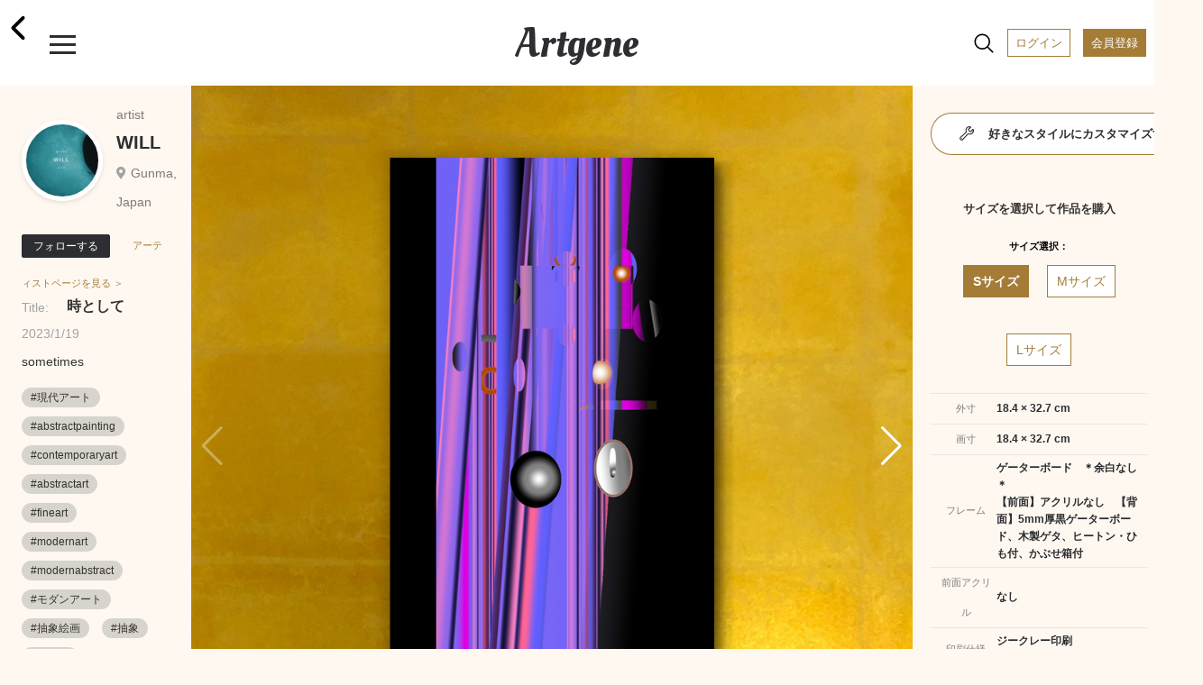

--- FILE ---
content_type: text/html; charset=UTF-8
request_url: https://www.artgene.net/detail.php?WID=34976
body_size: 118022
content:
<!DOCTYPE html>
<html lang="jn">
<head>
<!-- Global site tag (gtag.js) - Google Analytics -->
<script async src="https://www.googletagmanager.com/gtag/js?id=UA-92741651-1"></script>
<script>
    window.dataLayer = window.dataLayer || [];
    function gtag(){dataLayer.push(arguments);}
    gtag('js', new Date());

    gtag('config', 'UA-92741651-1');
    gtag('config', 'AW-353270001');
</script>
<script>
  gtag('event', 'page_view', {
    'send_to': 'AW-353270001',
    'value': 'replace with value',
    'items': [{
      'id': 'replace with value',
      'google_business_vertical': 'retail'
    }]
  });
</script>
<meta charset="UTF-8">
<meta name="viewport" content="width=device-width, initial-scale=1.0">
<meta name="robots" content="index, follow">
<!-- ▼ユニークのページタイトル -->
<title>WILL｜時として</title>

<meta name="description" content="やることは画像アップだけ。手軽に額装制作から作品販売まで。">
<meta name="keywords" content="アート,額装,アートフレーム,額縁,フォトフレーム,写真額,イラスト,写真プリント,フォトプリント,アート印刷">
<meta name="format-detection" content="telephone=no">
<meta http-equiv="X-UA-Compatible" content="IE=edge"><!--IE対策-->
<!-- ▼アイコン-->
<link rel="apple-touch-icon" type="image/png" href="/images/apple-touch-icon-180x180.png">
<link rel="icon" type="image/png" href="/images/icon-192x192.png">
<!-- ▼Webフォント-->
<link href="https://fonts.googleapis.com/css2?family=Oleo+Script&display=swap" rel="stylesheet">
<link href="https://fonts.googleapis.com/icon?family=Material+Icons" rel="stylesheet">
<link href="https://stackpath.bootstrapcdn.com/font-awesome/4.7.0/css/font-awesome.min.css" rel="stylesheet">
<!-- <script type="module" src="https://unpkg.com/ionicons@5.0.0/dist/ionicons/ionicons.esm.js"></script>
<script nomodule="" src="https://unpkg.com/ionicons@5.0.0/dist/ionicons/ionicons.js"></script> -->
<script type="module" src="https://unpkg.com/ionicons@5.5.2/dist/ionicons/ionicons.esm.js"></script>
<script nomodule src="https://unpkg.com/ionicons@5.5.2/dist/ionicons/ionicons.js"></script>
<!-- ▼CSS -->
<link rel="stylesheet" href="/css/vendors/html5reset-1.6.1.css" />
<link href="/css/style.css?1703659340" rel="stylesheet" type="text/css">
<link rel="stylesheet" href="https://use.fontawesome.com/releases/v5.12.1/css/all.css">
<link rel="stylesheet" href="https://cdnjs.cloudflare.com/ajax/libs/Swiper/5.4.5/css/swiper.min.css">
<!-- ▼JS head -->
<script src="https://ajax.googleapis.com/ajax/libs/jquery/3.3.1/jquery.min.js"></script>
<script src="https://cdnjs.cloudflare.com/ajax/libs/Swiper/5.4.5/js/swiper.min.js"></script>
<script src="/js/main.js"></script>
<script src="/js/func.js?1638432664"></script>
<!-- ▼アフィエイト -->
<script src="https://r.moshimo.com/af/r/maftag.js"></script>


<meta name="twitter:card" content="summary_large_image" />
<meta name="twitter:site" content="@Artgene_jp" />
<meta property="og:type" content="website">
<meta property="og:url" content="https://www.artgene.net/detail.php?WID=34976" />
<meta property="og:title" content="Artgene｜アート額装のソーシャルマーケットプレイス" />
<meta property="og:description" content="WILL「時として」sometimes">
<meta property="og:image" content="https://www.artgene.net/images/work/thumb34976.jpg" />
<meta property="og:site_name" content="Artgene｜アート額装のソーシャルマーケットプレイス">
<link rel="stylesheet" href="https://unpkg.com/swiper/js/swiper.min.js defer">
<style>
.detail__container1 .swiper-container {
	width: 100%;
}

.detail__container1 .swiper-container.slider-thumbnail {
	height: 80px;
	margin-bottom: 10px;
	margin-top: 10px;
}

.detail__container1 .swiper-container.slider-thumbnail .swiper-wrapper .swiper-slide {
	width: 80px;
	height: 100%;
	opacity: .3;
	overflow: hidden;
}

.detail__container1 .swiper-container.slider-thumbnail .swiper-wrapper .swiper-slide.swiper-slide-thumb-active {
	opacity: 1;
}

.detail__container1 .swiper-slide {
	position: relative;
	background: #353330;
}

.detail__container1 .swiper-slide:before {
	content: "";
	display: block;
	padding-top: 100%;
}

.detail__container1 .swiper-slide img {
	position: absolute;
	top: 0;
	width: 100%;
	height: 100%;
	-o-object-fit: contain;
	object-fit: contain;
	-webkit-backface-visibility: hidden;	/* スマホでの画像ギザつきを抑える */
}

.detail__container1 .swiper-slide .img-room {
	display: block;
	position: absolute;
	z-index: 1;
}

.detail__container1 .swiper-slide .img-work {
	display: block;
	position: absolute;
	z-index: 2;
}

.detail__container1 .swiper-slide .img-work.s-work {
	-webkit-filter: drop-shadow(2px 3px 3px rgba(0, 0, 0, 0.3));
    filter: drop-shadow(2px 3px 3px rgba(0, 0, 0, 0.3));
}

.detail__container1 .swiper-slide .img-work.s-work.vertical {
	height: 16.35%;
	/* width: auto; */
	top: 23%;
	/* left: -15%; */
	left: 0;
	right: 0;
	margin: auto;
}

.detail__container1 .swiper-slide .img-work.s-work.horizontal {
	width: 16.35%;
	/* height: auto; */
	top: -15%;
	/* left: 25%; */
	left: 0;
	right: 0;
	margin: auto;
}

.detail__container1 .swiper-slide .img-work.s-work.thumbnail {
	-webkit-filter: drop-shadow(1px 1px 1px rgba(0, 0, 0, 0.3));
    filter: drop-shadow(1px 1px 1px rgba(0, 0, 0, 0.3));
}

.detail__container1 .swiper-slide .img-work.m-work {
	-webkit-filter: drop-shadow(3px 4px 4px rgba(0, 0, 0, 0.3));
    filter: drop-shadow(3px 4px 4px rgba(0, 0, 0, 0.3));
}

.detail__container1 .swiper-slide .img-work.m-work.vertical {
	height: 29.8%;
	/* width: auto; */
	top: 15%;
	/* left: -15%; */
	left: 0;
	right: 0;
	margin: auto;
}

.detail__container1 .swiper-slide .img-work.m-work.horizontal {
	width: 29.8%;
	/* height: auto; */
	top: -18%;
	/* left: 20%; */
	left: 0;
	right: 0;
	margin: auto;
}

.detail__container1 .swiper-slide .img-work.m-work.thumbnail {
	-webkit-filter: drop-shadow(1px 1px 1px rgba(0, 0, 0, 0.3));
    filter: drop-shadow(1px 1px 1px rgba(0, 0, 0, 0.3));
}

.detail__container1 .swiper-slide .img-work.l-work {
	-webkit-filter: drop-shadow(3px 4px 4px rgba(0, 0, 0, 0.3));
    filter: drop-shadow(3px 4px 4px rgba(0, 0, 0, 0.3));
}

.detail__container1 .swiper-slide .img-work.l-work.vertical {
	height: 43.2%;
	/* width: auto; */
	top: 7%;
	/* left: -15%; */
	left: 0;
	right: 0;
	margin: auto;

}
.detail__container1 .swiper-slide .img-work.l-work.horizontal {
	width: 43.2%;
	/* height: auto; */
	top: -18%;
	/* left: 18%; */
	left: 0;
	right: 0;
	margin: auto;
}

.detail__container1 .swiper-slide .img-work.l-work.thumbnail {
	-webkit-filter: drop-shadow(1px 1px 1px rgba(0, 0, 0, 0.3));
    filter: drop-shadow(1px 1px 1px rgba(0, 0, 0, 0.3));
}

.detail__container1 .swiper-slide p.size-information {
	position: absolute;
	/* top: 25%; */
	/* left: 68%; */
	bottom: 3%;
	right: 3%;
	z-index: 3;
	font-size: 13px;
	line-height: 170%;
	/* color: rgba(48, 46, 46, 0.8); */
	color: white;
	font-weight: 700;
}
</style>

<script>
// var framesize = 'M';
var framesize = 'S';
function fncClick(size) {
	if (size == 'S') {
		framesize = 'S';
		document.getElementById('msize').style.display = 'none';
		document.getElementById('lsize').style.display = 'none';
		document.getElementById('ssize').style.display = 'block';
		document.getElementById('mimage').style.display = 'none';
		document.getElementById('limage').style.display = 'none';
		document.getElementById('simage').style.display = 'block';
		document.getElementById('mprice').style.display = 'none';
		document.getElementById('lprice').style.display = 'none';
		document.getElementById('sprice').style.display = 'block';
	} else if (size == 'M') {
		framesize = 'M';
		document.getElementById('ssize').style.display = 'none';
		document.getElementById('lsize').style.display = 'none';
		document.getElementById('msize').style.display = 'block';
		document.getElementById('simage').style.display = 'none';
		document.getElementById('limage').style.display = 'none';
		document.getElementById('mimage').style.display = 'block';
		document.getElementById('sprice').style.display = 'none';
		document.getElementById('lprice').style.display = 'none';
		document.getElementById('mprice').style.display = 'block';
	} else if (size == 'L') {
		framesize = 'L';
		document.getElementById('ssize').style.display = 'none';
		document.getElementById('msize').style.display = 'none';
		document.getElementById('lsize').style.display = 'block';
		document.getElementById('simage').style.display = 'none';
		document.getElementById('mimage').style.display = 'none';
		document.getElementById('limage').style.display = 'block';
		document.getElementById('sprice').style.display = 'none';
		document.getElementById('mprice').style.display = 'none';
		document.getElementById('lprice').style.display = 'block';
	}
}

function fncComment() {
	location.href='login1.php?msg=e1';
	return false;
}

function fncCart() {
	location.href='login1.php?msg=e1';
}

function fncFavorite() {
	location.href='login1.php?msg=e1';
}

function fncRetweet() {
	location.href='login1.php?msg=e1';
}

function fncFollow() {
	location.href='login1.php?msg=e1';
}

$(document).ready(function() {
	$(".heartbutton").click(function() {
		$(this).toggleClass("clicked");
	});

	$(".repeatbutton").click(function() {
		$(this).toggleClass("clicked");
	});
});
</script>
</head>
<!-- <body oncontextmenu="return false;"> -->
<body>
<!-- ヘッダー -->
<div class="header">
	<span><a href="/index.php"><h1 class="header__logo">Artgene</h1></a></span>
	<span class="header__back"><a href="javascript:;" onclick="javascript:history.back();"><ion-icon name="chevron-back-outline"></ion-icon></a></span>
	<div class="header__inner">
		<div id="nav-drawer">
			<input id="drawer-checkbox" type="checkbox">
			<label id="drawer-icon" for="drawer-checkbox"><span></span></label>
			<label id="drawer-close" for="drawer-checkbox"></label>
			<div id="drawer-content">
				<nav class="drawer-nav">
					<div class="icon-close"></div>
					<p class="drawer-nav__point-topic">今なら会員登録で1000ポイント!</p>
					<a href="/login1.php"><p class="drawer-nav__beforelogin">ログイン</P></a>
					<a href="/signup1.php"><p class="drawer-nav__signup">会員登録</P></a>
					<label id="drawer-icon-close" for="drawer-checkbox"><span class="material-icons">clear</span></label>
					<p class="drawer-nav__menu_title">View</P>
					<ul class="drawer-nav__menu view">
						<li class="drawer-nav__menu-1"><a href="/index.php"><ion-icon name="home-outline"></ion-icon>ホーム</a></li>
						<!-- <li class="drawer-nav__menu-1"><a href="/timeline.php"><ion-icon name="sparkles-outline"></ion-icon>タイムライン</a><span class="caution">NEW!</span></li> -->
						<li class="drawer-nav__menu-1"><a href="/spotlight.php"><ion-icon name="bulb-outline"></ion-icon>スポットライト</a></li>
						<li class="drawer-nav__menu-1"><a href="/feature.php"><ion-icon name="file-tray-stacked-outline"></ion-icon>特集一覧</a></li>
						<!-- <li class="drawer-nav__menu-1"><a href="/search1.php"><ion-icon name="albums-outline"></ion-icon>作品一覧</a></li>
						<li class="drawer-nav__menu-1"><a href="/search2.php"><ion-icon name="people-outline"></ion-icon>作家一覧</a></li> -->
						<li class="drawer-nav__menu-1"><a href="/notice.php"><ion-icon name="notifications-outline"></ion-icon>お知らせ</a></li>
						<li class="drawer-nav__menu-1"><a href="/favorite.php"><ion-icon name="heart-outline"></ion-icon>お気に入り作品</a></li>
						<li class="drawer-nav__menu-1"><a href="/cart1.php"><ion-icon name="cart-outline"></ion-icon>カート</a></li>
					</ul>
					<p class="drawer-nav__menu_title">Create</P>
					<ul class="drawer-nav__menu create">
						<li class="drawer-nav__menu-1"><a href="/create1.php"><ion-icon name="add-outline"></ion-icon>つくる</a></li>
					</ul>
					<div class="drawer-nav__2nd-menu_sub">
						<p><a href="/products-info.php"><ion-icon name="construct-outline"></ion-icon>製作・加工について</a></P></br>
						<p><a href="/up-image-size.php"><ion-icon name="crop-outline"></ion-icon>サイズについて</a></P></br>
						<!-- <p><a href="https://www.instagram.com/artgene_official/" target="blank"><ion-icon name="logo-instagram"></ion-icon>仕上がりを見る ></a></P> -->
						<p><a href="https://www.youtube.com/channel/UCSB9313FGUmAXeWB5aDNikw" target="blank"><ion-icon name="logo-youtube"></ion-icon>仕上がりを見る ></a></P>
					</div>
					<p class="drawer-nav__menu_title">Services & Campaign</P>
					<ul class="drawer-nav__menu services">
						<!-- <li class="drawer-nav__menu-1"><a href="/campaign.php"><ion-icon name="star-outline"></ion-icon>キャンペーン情報</a><span class="caution">今だけ！</span></li> -->
						<!-- <li class="drawer-nav__menu-1"><a href="/campaign3.php"><ion-icon name="star-outline"></ion-icon>キャンペーン情報</a></li> -->
						<li class="drawer-nav__menu-1"><a href="/app-info.php"><ion-icon name="phone-portrait-outline"></ion-icon>iOS / Android アプリ</a><span class="caution">NEW!</span></li>
						<li class="drawer-nav__menu-1"><a href="/corporate.php"><ion-icon name="business-outline"></ion-icon>法人向けサービス</a></li>
					</ul>
					<p class="drawer-nav__menu_title">How To</P>
					<ul class="drawer-nav__menu others">
						<li class="drawer-nav__menu-1"><a href="/faq.php"><ion-icon name="rocket-outline"></ion-icon>利用ガイド</a></li>
						<li class="drawer-nav__menu-1"><a href="/seller.php"><ion-icon name="flower-outline"></ion-icon>作品を出品するには</a></li>
						<li class="drawer-nav__menu-1"><a href="/guidelines.php"><ion-icon name="clipboard-outline"></ion-icon></ion-icon>出品ガイドライン</a></li>
					</ul>
					<div class="drawer-nav__sns-icon">
						<a href="https://twitter.com/Artgene_jp" target="blank"><ion-icon name="logo-twitter"></ion-icon></a>
						<a href="https://www.instagram.com/artgene_official/" target="blank"><ion-icon name="logo-instagram"></ion-icon></a>
						<a href="https://note.com/artgene_official" target="blank"><img src="/images/sns_icon/note_logo.svg" width=22 height=22></a>
						<a href="https://facebook.com/Artgene-109357760948776/" target="blank"><ion-icon name="logo-facebook"></ion-icon></a>
						<!-- <a href="https://www.pinterest.jp/artgene_official/" target="blank"><ion-icon name="logo-pinterest"></ion-icon></a> -->
					</div>
					<p><a href="https://www.youtube.com/channel/UCSB9313FGUmAXeWB5aDNikw" target="blank"><img src="/images/sns_icon/youtube_w200.svg" width=100></a></P>
					<div class="drawer-nav__2nd-menu">
						<p><a href="/news.php">ニュース</a></p>
						<p><a href="/contact1x.php">お問い合わせ</a></P>
						<p><a href="/terms.php">利用規約</a></P>
						<p><a href="/privacy.php">プライバシーポリシー</a></P>
						<p><a href="/tokutei.php">特定商取引法に基づく表示</a></P>
						<p><a href="/logout.php">ログアウト</a></P>
					</div>
					<label id="drawer-icon-close" for="drawer-checkbox"><span class="material-icons">clear</span></label>
				</nav>    
			</div>
		</div>

		<div id="nav-drawer2">
			<input id="drawer-checkbox2" type="checkbox">
			<a><label id="drawer-icon2" for="drawer-checkbox2"><ion-icon name="search-outline" class="material-icons lg"></ion-icon><span class="tooltip">検索</span></label></a>
			<label id="drawer-close2" for="drawer-checkbox2"></label>
			<a href="/login1.php"><span class="header__login">ログイン</span></a>
			<a href="/signup1.php"><span class="header__registration">会員登録</span></a>
			<div id="drawer-content2">
				<nav class="drawer-nav2">
					<a href="/search1.php"><p class="drawer-nav2__allworks">作品一覧</P></a>
					<a href="/search2.php"><p class="drawer-nav2__allartists">作家一覧</P></a>
					<label id="drawer-icon-close2" for="drawer-checkbox2"><span class="material-icons white">clear</span></label>
					<div class="drawer-nav2__select-container">
						<ul>
							<li>
								<input type="radio" id="work-search" name="searchtype" value="1" checked="checked">
								<label for="work-search">作品を探す</label>
								<div class="check"></div>
							</li>
							<li>
								<input type="radio" id="artist-search" name="searchtype" value="2">
								<label for="artist-search">作家を探す</label>
								<div class="check"><div class="inside"></div></div>
							</li>
						</ul>
					</div>
					<p class="drawer-nav2__menu">キーワード</P>
					<form method="post" name="sidesearchform" action="" class="search_container2" onsubmit="return fncSideSearch(0)">
							<input type="text" id="keyword" name="keyword" value="" placeholder="キーワード検索" />
							<input type="submit" value="&#xf002;" class="fas" />
							<input type="button" value="&#xf00d;" class="fas" onclick="fncClear()"/>
					</form>
					<p class="drawer-nav2__menu">カテゴリー</P>
					<ul class="drawer-nav2__category">
						<li><a href="javascript:;" onclick="fncSideSearch(11)"><p class="drawer-nav2__genre">現代アート</p></a></li>
						<li><a href="javascript:;" onclick="fncSideSearch(1)"><p class="drawer-nav2__genre">写真</p></a></li>
						<li><a href="javascript:;" onclick="fncSideSearch(2)"><p class="drawer-nav2__genre">イラスト</p></a></li>
						<li><a href="javascript:;" onclick="fncSideSearch(3)"><p class="drawer-nav2__genre">油絵</p></a></li>
						<li><a href="javascript:;" onclick="fncSideSearch(4)"><p class="drawer-nav2__genre">日本画</p></a></li>
						<li><a href="javascript:;" onclick="fncSideSearch(6)"><p class="drawer-nav2__genre">水彩画</p></a></li>
						<li><a href="javascript:;" onclick="fncSideSearch(12)"><p class="drawer-nav2__genre">版画</p></a></li>
						<li><a href="javascript:;" onclick="fncSideSearch(13)"><p class="drawer-nav2__genre">アクリル画</p></a></li>
						<li><a href="javascript:;" onclick="fncSideSearch(14)"><p class="drawer-nav2__genre">素描</p></a></li>
						<li><a href="javascript:;" onclick="fncSideSearch(15)"><p class="drawer-nav2__genre">墨絵</p></a></li>
						<li><a href="javascript:;" onclick="fncSideSearch(17)"><p class="drawer-nav2__genre">ペン画</p></a></li>
						<li><a href="javascript:;" onclick="fncSideSearch(18)"><p class="drawer-nav2__genre">クレヨン画</p></a></li>
						<li><a href="javascript:;" onclick="fncSideSearch(19)"><p class="drawer-nav2__genre">スプレーアート</p></a></li>
						<li><a href="javascript:;" onclick="fncSideSearch(20)"><p class="drawer-nav2__genre">切り絵</p></a></li>
						<li><a href="javascript:;" onclick="fncSideSearch(21)"><p class="drawer-nav2__genre">貼り絵</p></a></li>
						<li><a href="javascript:;" onclick="fncSideSearch(22)"><p class="drawer-nav2__genre">コラージュ</p></a></li>
						<li><a href="javascript:;" onclick="fncSideSearch(24)"><p class="drawer-nav2__genre">ピクセルアート</p></a></li>
						<li><a href="javascript:;" onclick="fncSideSearch(25)"><p class="drawer-nav2__genre">点描画</p></a></li>
						<li><a href="javascript:;" onclick="fncSideSearch(26)"><p class="drawer-nav2__genre">えんぴつ画</p></a></li>
						<li><a href="javascript:;" onclick="fncSideSearch(27)"><p class="drawer-nav2__genre">パステル画</p></a></li>
						<li><a href="javascript:;" onclick="fncSideSearch(28)"><p class="drawer-nav2__genre">グラフィティ</p></a></li>
						<li><a href="javascript:;" onclick="fncSideSearch(29)"><p class="drawer-nav2__genre">グラフィックデザイン</p></a></li>
						<li><a href="javascript:;" onclick="fncSideSearch(8)"><p class="drawer-nav2__genre">3D CG</p></a></li>
						<li><a href="javascript:;" onclick="fncSideSearch(23)"><p class="drawer-nav2__genre">ミクストメディア</p></a></li>
						<li><a href="javascript:;" onclick="fncSideSearch(30)"><p class="drawer-nav2__genre">書道</p></a></li>
						<li><a href="javascript:;" onclick="fncSideSearch(31)"><p class="drawer-nav2__genre">カリグラフィ</p></a></li>
						<li><a href="javascript:;" onclick="fncSideSearch(32)"><p class="drawer-nav2__genre">タイポグラフィ</p></a></li>
						<li><a href="javascript:;" onclick="fncSideSearch(33)"><p class="drawer-nav2__genre">その他</p></a></li>
					</ul>
					<label id="drawer-icon-close2" for="drawer-checkbox2"><span class="material-icons white">clear</span></label>
				</nav>
			</div>
		</div>

	</div>
</div>
<div class="top-space"></div>
<section class="detail">


<div class="detail__pcwrapper">
<div class="detail__pcwrapper_content1">


	<div class="detail__container1">
			<div class="swiper-container slider">
				<div class="swiper-wrapper">
					<div class="swiper-slide">
						<img src="images/work/thumb34976.jpg">
					</div>
					<div class="swiper-slide">
						<img src="images/work/original34976.jpg" style="pointer-events: none;">
					</div>
					<!--インテリア合成メイン　ここから-->
					<div class="swiper-slide">
						<img src="images/size/ssize34976.png" class="img-work s-work vertical">
						<img src="images/room2.jpg" class="img-room">
						<p class="size-information">サイズ：S</br>18.4 × 32.7 cm</p>
					</div>
					<div class="swiper-slide">
						<img src="images/size/msize34976.png" class="img-work m-work vertical">
						<img src="images/room2.jpg" class="img-room">
						<p class="size-information">サイズ：M</br>33.5 × 59.6 cm</p>
					</div>
					<div class="swiper-slide">
						<img src="images/size/lsize34976.png" class="img-work l-work vertical">
						<img src="images/room2.jpg" class="img-room">
						<p class="size-information">サイズ：L</br>48.6 × 86.4 cm</p>
					</div>

<div class="swiper-slide">
						<img src="images/size/ssize34976.png" class="img-work s-work vertical">
						<img src="images/room4.jpg" class="img-room">
						<p class="size-information">サイズ：S</br>18.4 × 32.7 cm</p>
					</div>
					<div class="swiper-slide">
						<img src="images/size/msize34976.png" class="img-work m-work vertical">
						<img src="images/room4.jpg" class="img-room">
						<p class="size-information">サイズ：M</br>33.5 × 59.6 cm</p>
					</div>
					<div class="swiper-slide">
						<img src="images/size/lsize34976.png" class="img-work l-work vertical">
						<img src="images/room4.jpg" class="img-room">
						<p class="size-information">サイズ：L</br>48.6 × 86.4 cm</p>
					</div>

<div class="swiper-slide">
						<img src="images/size/ssize34976.png" class="img-work s-work vertical">
						<img src="images/bed1.jpg" class="img-room">
						<p class="size-information">サイズ：S</br>18.4 × 32.7 cm</p>
					</div>
					<div class="swiper-slide">
						<img src="images/size/msize34976.png" class="img-work m-work vertical">
						<img src="images/bed1.jpg" class="img-room">
						<p class="size-information">サイズ：M</br>33.5 × 59.6 cm</p>
					</div>
					<div class="swiper-slide">
						<img src="images/size/lsize34976.png" class="img-work l-work vertical">
						<img src="images/bed1.jpg" class="img-room">
						<p class="size-information">サイズ：L</br>48.6 × 86.4 cm</p>
					</div>

					<!--インテリア合成メイン　ここまで-->
				</div>
				<div class="swiper-button-prev swiper-button-white"></div>
				<div class="swiper-button-next swiper-button-white"></div>
			</div>
			<div class="swiper-container slider-thumbnail">
				<div class="swiper-wrapper">
					<div class="swiper-slide">
						<img src="images/work/thumb34976.jpg">
					</div>
					<div class="swiper-slide">
						<img src="images/work/original34976.jpg">
					</div>
					<!--インテリア合成サムネイル　ここから-->
					<div class="swiper-slide">
						<img src="images/size/ssize34976.png" class="img-work s-work vertical thumbnail">
						<img src="images/room2.jpg" class="img-room">
					</div>
					<div class="swiper-slide">
						<img src="images/size/msize34976.png" class="img-work m-work vertical thumbnail">
						<img src="images/room2.jpg" class="img-room">
					</div>
					<div class="swiper-slide">
						<img src="images/size/lsize34976.png" class="img-work l-work vertical thumbnail">
						<img src="images/room2.jpg" class="img-room">
					</div>

<div class="swiper-slide">
						<img src="images/size/ssize34976.png" class="img-work s-work vertical thumbnail">
						<img src="images/room4.jpg" class="img-room">
					</div>
					<div class="swiper-slide">
						<img src="images/size/msize34976.png" class="img-work m-work vertical thumbnail">
						<img src="images/room4.jpg" class="img-room">
					</div>
					<div class="swiper-slide">
						<img src="images/size/lsize34976.png" class="img-work l-work vertical thumbnail">
						<img src="images/room4.jpg" class="img-room">
					</div>

<div class="swiper-slide">
						<img src="images/size/ssize34976.png" class="img-work s-work vertical thumbnail">
						<img src="images/bed1.jpg" class="img-room">
					</div>
					<div class="swiper-slide">
						<img src="images/size/msize34976.png" class="img-work m-work vertical thumbnail">
						<img src="images/bed1.jpg" class="img-room">
					</div>
					<div class="swiper-slide">
						<img src="images/size/lsize34976.png" class="img-work l-work vertical thumbnail">
						<img src="images/bed1.jpg" class="img-room">
					</div>
					<!--インテリア合成サムネイル　ここまで-->
				</div>
			</div>
		<a href="javascript:;" onclick="fncFavorite()"><span class="heartbutton"><ion-icon name="heart"></ion-icon></span></a><span class="heartbutton__count" id="fcount">1</span>
		<a href="javascript:;" onclick="fncRetweet()"><span class="repeatbutton"><ion-icon name="repeat-outline"></ion-icon></span></a><span class="repeatbutton__count" id="rcount">1</span>
		<a class="modal-syncer button-link" data-target="modal-content-00"><span class="share"><ion-icon name="share-outline"></ion-icon></span></a>
		<a class="modal-syncer button-link" data-target="modal-content-01"><span class="flag"><ion-icon name="flag-outline"></ion-icon></span></a>
		<!-- モーダル　00　シェアボタン [開始] -->
		<div id="modal-content-00" class="modal-content">
			<h3>このページをシェア</h3>
			<div class="flex">
				<a href="https://line.me/R/msg/text/?%E6%99%82%E3%81%A8%E3%81%97%E3%81%A6 https%3A%2F%2Fwww.artgene.net%2Fdetail.php%3FWID%3D34976" target="_blank"><img src="/images/sns_icon/LINE_APP.png"></a>
				<a href="https://twitter.com/intent/tweet?url=https%3A%2F%2Fwww.artgene.net%2Fdetail.php%3FWID%3D34976&text=%E6%99%82%E3%81%A8%E3%81%97%E3%81%A6" target="_blank"><img src="/images/sns_icon/Twitter_Social_Icon_Circle_Color.png"></a>
				<!--<a href="https://www.instagram.com/" target="_blank"><img src="/images/sns_icon/IG_Glyph_Fill.png"></a>-->
				<a href="https://www.facebook.com/sharer/sharer.php?u=https%3A%2F%2Fwww.artgene.net%2Fdetail.php%3FWID%3D34976" target="_blank"><img src="/images/sns_icon/f_logo_RGB-Hex-Blue_512.png"></a>
				<a data-pin-do="buttonBookmark" data-pin-tall="true" data-pin-round="true" href="https://www.pinterest.com/pin/create/button/"><img src = "https://assets.pinterest.com/images/pidgets/pinit_fg_en_round_red_32.png" /></a>
			</div>
			<p><a href="#" id="modal-close" class="button-link">閉じる</a></p>
		</div>
		<!-- モーダル　00 [終了] -->

			<!-- モーダル　01 不適切作品　[開始] -->
			<div id="modal-content-01" class="modal-content">
				<h3>不適切な作品として報告しますか？</h3>
				<p>不適切として報告された作品は、Artgeneのスタッフがガイドラインに違反していないかどうかを判断します。深刻な違反の場合や違反が繰り返された場合は、アカウントが停止されることがあります。</p>
				<div>
					<a href="/contact1x.php?type=9" id="modal-close" class="button-link send">報告する</a></p>
					<a href="#" id="modal-close" class="button-link">閉じる</a></p>
				</div>
			</div>
			<!-- モーダル　01 [終了] -->
	</div>
</div>
<div class="detail__pcwrapper_content2">
	<div class="detail__container2">
		<div class="flex-row">
				<a href="mypage.php?MID=7737"><div class="usericon owner" style="background-image: url(images/member/myimagep7737_122500.jpg)"></div></a>
				<div class="flex-column">
				<p class="usertitle">artist</p>
				<p class="username"><a href="mypage.php?MID=7737">WILL</a></p>
				<p class="userplace">Gunma, Japan</p>
			</div>
		</div>
			<a href="javascript:;" onclick="fncFollow()"><button class="btn-flat-filled" data-text-default="フォローする" data-text-clicked="フォロー中">フォローする</button></a><a href="mypage.php?MID=7737"><span class="artistpage">アーティストページを見る ＞</span></a>
			<p class="worktitle"><span>Title:</span>時として</p>
		<p class="update">2023/1/19</p>
		<p class="workdescription">sometimes</p>
		<div class="hashtag">
<a href="search.php?keyword=現代アート"><span>#現代アート</span></a>
<a href="search.php?keyword=abstractpainting"><span>#abstractpainting</span></a>
<a href="search.php?keyword=contemporaryart"><span>#contemporaryart</span></a>
<a href="search.php?keyword=abstractart"><span>#abstractart</span></a>
<a href="search.php?keyword=fineart"><span>#fineart</span></a>
<a href="search.php?keyword=modernart"><span>#modernart</span></a>
<a href="search.php?keyword=modernabstract"><span>#modernabstract</span></a>
<a href="search.php?keyword=モダンアート"><span>#モダンアート</span></a>
<a href="search.php?keyword=抽象絵画"><span>#抽象絵画</span></a>
<a href="search.php?keyword=抽象"><span>#抽象</span></a>
<a href="search.php?keyword=モダン"><span>#モダン</span></a>
<a href="search.php?keyword=スタイリッシュ"><span>#スタイリッシュ</span></a>
<a href="search.php?keyword=おしゃれ"><span>#おしゃれ</span></a>
		</div>

	</div>

</div>
<div class="detail__pcwrapper_content3">

				<a href="customize1.php?WID=34976"><div class="btn-flat-gradient"><div class="btn-flat-gradient_inner"><span><ion-icon name="build-outline"></ion-icon>好きなスタイルにカスタマイズする</span></div></div></a>
		<div class="detail__container3">
		<p class="section-title">サイズを選択して作品を購入</p>
		<p class="item-name">サイズ選択：</p>
		<div class="tab-wrap">
			<input id="work-size-S" type="radio" name="work-size" class="work-size-button" onclick="fncClick('S');" checked="checked" /><label class="size-label work-size-select" for="work-size-S">Sサイズ</label>
			<input id="work-size-M" type="radio" name="work-size" class="work-size-button" onclick="fncClick('M');" /><label class="size-label work-size-select" for="work-size-M">Mサイズ</label>
			<input id="work-size-L" type="radio" name="work-size" class="work-size-button" onclick="fncClick('L');" /><label class="size-label work-size-select" for="work-size-L">Lサイズ</label>
			<table>
				<tr>
				<th>外寸</th>
				<td><span id="ssize">18.4 × 32.7 cm</span><span id="msize" style="display:none">33.5 × 59.6 cm</span><span id="lsize" style="display:none">48.6 × 86.4 cm</span></td>
				</tr>
				<tr>
				<th>画寸</th>
				<td><span id="simage">18.4 × 32.7 cm</span><span id="mimage" style="display:none">33.5 × 59.6 cm</span><span id="limage" style="display:none">48.6 × 86.4 cm</span></td>
				</tr>
				<tr>
				<th>フレーム</th>
				<td>ゲーターボード　＊余白なし＊<br />【前面】アクリルなし　【背面】5mm厚黒ゲーターボード、木製ゲタ、ヒートン・ひも付、かぶせ箱付</td>
				</tr>
				<tr>
				<th>前面アクリル</th>
				<td>なし</td>
				</tr>
				</tr>
				<th>印刷仕様</th>
				<td>ジークレー印刷<span class="question"><a href="/faq.php#faq-create-giclee"><ion-icon name="help-circle" style="font-size:18px; margin-left: 5px; vertical-align: -26%;" ></ion-icon>印刷について<a></span></td>
				</tr>
				<tr>
				<th>出力用紙</th>
				<td>プレミアムマット紙<span class="question"><a href="/faq.php#faq-create-papper"><ion-icon name="help-circle" style="font-size:18px; margin-left: 5px; vertical-align: -26%;" ></ion-icon>用紙について<a></span></td>
				</tr>
				<tr>
				<th>マット</th>
				<td>なし</td>
				</tr>
				<tr>
				<tr>
				<th>エディション</th>
				<td>オープンエディション<span class="question"><a href="/faq.php#faq-shopping-edition"><ion-icon name="help-circle" style="font-size:18px; margin-left: 5px; vertical-align: -26%;" ></ion-icon>エディションとは？<a></span></td>
				</tr>
				<tr>
				<th>金額（税込）</th>
				<!-- <td class="strongly1"><p id="sprice" style="display:none">¥27,878</p><p id="mprice">¥48,888</p><p id="lprice" style="display:none">¥72,491</p></td> -->
				<td class="strongly1"><p id="sprice">¥27,878</p><p id="mprice" style="display:none">¥48,888</p><p id="lprice" style="display:none">¥72,491</p></td>
				</tr>
			</table>
		</div>
		<div class="detail__container3_note">

		<p class="your-point"><a href="/login1.php"><span class="title">あなたの保有ポイント：ログインすると表示されます</span></a></p>

		<p><span class="material-icons sm ">event_available</span>お届け予定日：2月11日～2月16日</p>
		<p><span class="material-icons sm ">local_shipping</span>合計金額2万円（税込）以上で送料無料</p>
		</div>
		<div class="detail__container3_button">
		<input type="button" onclick="fncCart()" id="submit" class="btn-flat-large" value="カートに入れる" />

<!-- カスタマイズ移動 -->

		</div>
	</div>

<!-- detail__pcwrapper_content3 -->
</div>
<!-- detail__pcwrapper -->
</div>


		<!-- コメントここから -->

		<div class="detail__container4">
		<div class="flex-row">
			<a href="mypage.php?MID=7737"><div class="usericon login-user" style="background-image: url(images/icon/user-icon.png)"></div></a>
			<div class="flex-column">
				<form name="commentform" method="post" action="comment.php" onsubmit="return fncComment()">
				<!-- <textarea id="comment" name="comment" rows="5" cols="200" placeholder="good：）"></textarea><br> -->
				<textarea id="comment" name="comment" rows="5" cols="200" placeholder="*作品へのコメントを書く"></textarea><br>
				<input type="submit" value="送信">
				<input type="reset" value="リセット">
				</form>
			</div>
		</div>
		<div class="comment-others-wrapper">

			<!-- モーダル　02 不適切コメント [開始] -->
			<div id="modal-content-02" class="modal-content">
				<h3>不適切なコメント、またはスパムとして報告しますか？</h5>
				<p>不適切なコメント、またはスパムとして報告されたコメントArtgeneスタッフが削除する場合がございます。</p>
				<a id="modal-close" class="button-link send">報告する</a></p>
				<a id="modal-close" class="button-link">閉じる</a></p>
			</div>
			<!-- モーダル　02 [終了] -->
			<div id="newblock" style="display:none;">
				<div class="comment-others">
					<div class="flex-row">
						<a href="mypage.php?MID=7737"><div class="usericon author" style="background-image: url(images/icon/user-icon.png)"></div></a>
						<div class="flex-column">
							<p class="username author"><a href="javascript:;"></a><span class="comment-time">1時間以内</span><a class="modal-syncer button-link" data-target="modal-content-02"><ion-icon name="flag-outline"></ion-icon></a></p>
							<p class="usercomment"><span id="newcomment"></span></p>
						</div>
					</div>
				</div>
			</div>
		</div>
	</div>

	<!-- コメントここまで -->

	<div class="detail__container5">
		<p>出品者の他の作品</p>
		<div class="detail__container5_wrapper">
<a href="detail.php?WID=54887"><div class="detail__container5_image lozad" data-background-image="/images/work/thumb54887.jpg" style="background-image: url();"></div></a>
<a href="detail.php?WID=42687"><div class="detail__container5_image lozad" data-background-image="/images/work/thumb42687.jpg" style="background-image: url();"></div></a>
<a href="detail.php?WID=41839"><div class="detail__container5_image lozad" data-background-image="/images/work/thumb41839.jpg" style="background-image: url();"></div></a>
<a href="detail.php?WID=40820"><div class="detail__container5_image lozad" data-background-image="/images/work/thumb40820.jpg" style="background-image: url();"></div></a>
<a href="detail.php?WID=40279"><div class="detail__container5_image lozad" data-background-image="/images/work/thumb40279.jpg" style="background-image: url();"></div></a>
<a href="detail.php?WID=40211"><div class="detail__container5_image lozad" data-background-image="/images/work/thumb40211.jpg" style="background-image: url();"></div></a>
<a href="detail.php?WID=40191"><div class="detail__container5_image lozad" data-background-image="/images/work/thumb40191.jpg" style="background-image: url();"></div></a>
<a href="detail.php?WID=40023"><div class="detail__container5_image lozad" data-background-image="/images/work/thumb40023.jpg" style="background-image: url();"></div></a>
<a href="detail.php?WID=38419"><div class="detail__container5_image lozad" data-background-image="/images/work/thumb38419.jpg" style="background-image: url();"></div></a>
<a href="detail.php?WID=38418"><div class="detail__container5_image lozad" data-background-image="/images/work/thumb38418.jpg" style="background-image: url();"></div></a>
<a href="detail.php?WID=38417"><div class="detail__container5_image lozad" data-background-image="/images/work/thumb38417.jpg" style="background-image: url();"></div></a>
<a href="detail.php?WID=38206"><div class="detail__container5_image lozad" data-background-image="/images/work/thumb38206.jpg" style="background-image: url();"></div></a>
<a href="detail.php?WID=37449"><div class="detail__container5_image lozad" data-background-image="/images/work/thumb37449.jpg" style="background-image: url();"></div></a>
<a href="detail.php?WID=37421"><div class="detail__container5_image lozad" data-background-image="/images/work/thumb37421.jpg" style="background-image: url();"></div></a>
<a href="detail.php?WID=37419"><div class="detail__container5_image lozad" data-background-image="/images/work/thumb37419.jpg" style="background-image: url();"></div></a>
<a href="detail.php?WID=37376"><div class="detail__container5_image lozad" data-background-image="/images/work/thumb37376.jpg" style="background-image: url();"></div></a>
<a href="detail.php?WID=37373"><div class="detail__container5_image lozad" data-background-image="/images/work/thumb37373.jpg" style="background-image: url();"></div></a>
<a href="detail.php?WID=37344"><div class="detail__container5_image lozad" data-background-image="/images/work/thumb37344.jpg" style="background-image: url();"></div></a>
<a href="detail.php?WID=37340"><div class="detail__container5_image lozad" data-background-image="/images/work/thumb37340.jpg" style="background-image: url();"></div></a>
<a href="detail.php?WID=37291"><div class="detail__container5_image lozad" data-background-image="/images/work/thumb37291.jpg" style="background-image: url();"></div></a>
<a href="detail.php?WID=37030"><div class="detail__container5_image lozad" data-background-image="/images/work/thumb37030.jpg" style="background-image: url();"></div></a>
<a href="detail.php?WID=36938"><div class="detail__container5_image lozad" data-background-image="/images/work/thumb36938.jpg" style="background-image: url();"></div></a>
<a href="detail.php?WID=36098"><div class="detail__container5_image lozad" data-background-image="/images/work/thumb36098.jpg" style="background-image: url();"></div></a>
<a href="detail.php?WID=36080"><div class="detail__container5_image lozad" data-background-image="/images/work/thumb36080.jpg" style="background-image: url();"></div></a>
<a href="detail.php?WID=36057"><div class="detail__container5_image lozad" data-background-image="/images/work/thumb36057.jpg" style="background-image: url();"></div></a>
<a href="detail.php?WID=36051"><div class="detail__container5_image lozad" data-background-image="/images/work/thumb36051.jpg" style="background-image: url();"></div></a>
<a href="detail.php?WID=36024"><div class="detail__container5_image lozad" data-background-image="/images/work/thumb36024.jpg" style="background-image: url();"></div></a>
<a href="detail.php?WID=35996"><div class="detail__container5_image lozad" data-background-image="/images/work/thumb35996.jpg" style="background-image: url();"></div></a>
<a href="detail.php?WID=35969"><div class="detail__container5_image lozad" data-background-image="/images/work/thumb35969.jpg" style="background-image: url();"></div></a>
<a href="detail.php?WID=35968"><div class="detail__container5_image lozad" data-background-image="/images/work/thumb35968.jpg" style="background-image: url();"></div></a>
<a href="detail.php?WID=35953"><div class="detail__container5_image lozad" data-background-image="/images/work/thumb35953.jpg" style="background-image: url();"></div></a>
<a href="detail.php?WID=35928"><div class="detail__container5_image lozad" data-background-image="/images/work/thumb35928.jpg" style="background-image: url();"></div></a>
<a href="detail.php?WID=35896"><div class="detail__container5_image lozad" data-background-image="/images/work/thumb35896.jpg" style="background-image: url();"></div></a>
<a href="detail.php?WID=35842"><div class="detail__container5_image lozad" data-background-image="/images/work/thumb35842.jpg" style="background-image: url();"></div></a>
<a href="detail.php?WID=35770"><div class="detail__container5_image lozad" data-background-image="/images/work/thumb35770.jpg" style="background-image: url();"></div></a>
<a href="detail.php?WID=35757"><div class="detail__container5_image lozad" data-background-image="/images/work/thumb35757.jpg" style="background-image: url();"></div></a>
<a href="detail.php?WID=35748"><div class="detail__container5_image lozad" data-background-image="/images/work/thumb35748.jpg" style="background-image: url();"></div></a>
<a href="detail.php?WID=35710"><div class="detail__container5_image lozad" data-background-image="/images/work/thumb35710.jpg" style="background-image: url();"></div></a>
<a href="detail.php?WID=35673"><div class="detail__container5_image lozad" data-background-image="/images/work/thumb35673.jpg" style="background-image: url();"></div></a>
<a href="detail.php?WID=35658"><div class="detail__container5_image lozad" data-background-image="/images/work/thumb35658.jpg" style="background-image: url();"></div></a>
<a href="detail.php?WID=35654"><div class="detail__container5_image lozad" data-background-image="/images/work/thumb35654.jpg" style="background-image: url();"></div></a>
<a href="detail.php?WID=35644"><div class="detail__container5_image lozad" data-background-image="/images/work/thumb35644.jpg" style="background-image: url();"></div></a>
<a href="detail.php?WID=35631"><div class="detail__container5_image lozad" data-background-image="/images/work/thumb35631.jpg" style="background-image: url();"></div></a>
<a href="detail.php?WID=35606"><div class="detail__container5_image lozad" data-background-image="/images/work/thumb35606.jpg" style="background-image: url();"></div></a>
<a href="detail.php?WID=35584"><div class="detail__container5_image lozad" data-background-image="/images/work/thumb35584.jpg" style="background-image: url();"></div></a>
<a href="detail.php?WID=35552"><div class="detail__container5_image lozad" data-background-image="/images/work/thumb35552.jpg" style="background-image: url();"></div></a>
<a href="detail.php?WID=35530"><div class="detail__container5_image lozad" data-background-image="/images/work/thumb35530.jpg" style="background-image: url();"></div></a>
<a href="detail.php?WID=35479"><div class="detail__container5_image lozad" data-background-image="/images/work/thumb35479.jpg" style="background-image: url();"></div></a>
<a href="detail.php?WID=35463"><div class="detail__container5_image lozad" data-background-image="/images/work/thumb35463.jpg" style="background-image: url();"></div></a>
<a href="detail.php?WID=35437"><div class="detail__container5_image lozad" data-background-image="/images/work/thumb35437.jpg" style="background-image: url();"></div></a>
<a href="detail.php?WID=35436"><div class="detail__container5_image lozad" data-background-image="/images/work/thumb35436.jpg" style="background-image: url();"></div></a>
<a href="detail.php?WID=35413"><div class="detail__container5_image lozad" data-background-image="/images/work/thumb35413.jpg" style="background-image: url();"></div></a>
<a href="detail.php?WID=35363"><div class="detail__container5_image lozad" data-background-image="/images/work/thumb35363.jpg" style="background-image: url();"></div></a>
<a href="detail.php?WID=35348"><div class="detail__container5_image lozad" data-background-image="/images/work/thumb35348.jpg" style="background-image: url();"></div></a>
<a href="detail.php?WID=35342"><div class="detail__container5_image lozad" data-background-image="/images/work/thumb35342.jpg" style="background-image: url();"></div></a>
<a href="detail.php?WID=35334"><div class="detail__container5_image lozad" data-background-image="/images/work/thumb35334.jpg" style="background-image: url();"></div></a>
<a href="detail.php?WID=35296"><div class="detail__container5_image lozad" data-background-image="/images/work/thumb35296.jpg" style="background-image: url();"></div></a>
<a href="detail.php?WID=35259"><div class="detail__container5_image lozad" data-background-image="/images/work/thumb35259.jpg" style="background-image: url();"></div></a>
<a href="detail.php?WID=35245"><div class="detail__container5_image lozad" data-background-image="/images/work/thumb35245.jpg" style="background-image: url();"></div></a>
<a href="detail.php?WID=35243"><div class="detail__container5_image lozad" data-background-image="/images/work/thumb35243.jpg" style="background-image: url();"></div></a>
<a href="detail.php?WID=35227"><div class="detail__container5_image lozad" data-background-image="/images/work/thumb35227.jpg" style="background-image: url();"></div></a>
<a href="detail.php?WID=35224"><div class="detail__container5_image lozad" data-background-image="/images/work/thumb35224.jpg" style="background-image: url();"></div></a>
<a href="detail.php?WID=35207"><div class="detail__container5_image lozad" data-background-image="/images/work/thumb35207.jpg" style="background-image: url();"></div></a>
<a href="detail.php?WID=35206"><div class="detail__container5_image lozad" data-background-image="/images/work/thumb35206.jpg" style="background-image: url();"></div></a>
<a href="detail.php?WID=35205"><div class="detail__container5_image lozad" data-background-image="/images/work/thumb35205.jpg" style="background-image: url();"></div></a>
<a href="detail.php?WID=35195"><div class="detail__container5_image lozad" data-background-image="/images/work/thumb35195.jpg" style="background-image: url();"></div></a>
<a href="detail.php?WID=35187"><div class="detail__container5_image lozad" data-background-image="/images/work/thumb35187.jpg" style="background-image: url();"></div></a>
<a href="detail.php?WID=35179"><div class="detail__container5_image lozad" data-background-image="/images/work/thumb35179.jpg" style="background-image: url();"></div></a>
<a href="detail.php?WID=35158"><div class="detail__container5_image lozad" data-background-image="/images/work/thumb35158.jpg" style="background-image: url();"></div></a>
<a href="detail.php?WID=35141"><div class="detail__container5_image lozad" data-background-image="/images/work/thumb35141.jpg" style="background-image: url();"></div></a>
<a href="detail.php?WID=35132"><div class="detail__container5_image lozad" data-background-image="/images/work/thumb35132.jpg" style="background-image: url();"></div></a>
<a href="detail.php?WID=35122"><div class="detail__container5_image lozad" data-background-image="/images/work/thumb35122.jpg" style="background-image: url();"></div></a>
<a href="detail.php?WID=35113"><div class="detail__container5_image lozad" data-background-image="/images/work/thumb35113.jpg" style="background-image: url();"></div></a>
<a href="detail.php?WID=35102"><div class="detail__container5_image lozad" data-background-image="/images/work/thumb35102.jpg" style="background-image: url();"></div></a>
<a href="detail.php?WID=35101"><div class="detail__container5_image lozad" data-background-image="/images/work/thumb35101.jpg" style="background-image: url();"></div></a>
<a href="detail.php?WID=35092"><div class="detail__container5_image lozad" data-background-image="/images/work/thumb35092.jpg" style="background-image: url();"></div></a>
<a href="detail.php?WID=35080"><div class="detail__container5_image lozad" data-background-image="/images/work/thumb35080.jpg" style="background-image: url();"></div></a>
<a href="detail.php?WID=35056"><div class="detail__container5_image lozad" data-background-image="/images/work/thumb35056.jpg" style="background-image: url();"></div></a>
<a href="detail.php?WID=35041"><div class="detail__container5_image lozad" data-background-image="/images/work/thumb35041.jpg" style="background-image: url();"></div></a>
<a href="detail.php?WID=35027"><div class="detail__container5_image lozad" data-background-image="/images/work/thumb35027.jpg" style="background-image: url();"></div></a>
<a href="detail.php?WID=35006"><div class="detail__container5_image lozad" data-background-image="/images/work/thumb35006.jpg" style="background-image: url();"></div></a>
<a href="detail.php?WID=35001"><div class="detail__container5_image lozad" data-background-image="/images/work/thumb35001.jpg" style="background-image: url();"></div></a>
<a href="detail.php?WID=34996"><div class="detail__container5_image lozad" data-background-image="/images/work/thumb34996.jpg" style="background-image: url();"></div></a>
<a href="detail.php?WID=34974"><div class="detail__container5_image lozad" data-background-image="/images/work/thumb34974.jpg" style="background-image: url();"></div></a>
<a href="detail.php?WID=34969"><div class="detail__container5_image lozad" data-background-image="/images/work/thumb34969.jpg" style="background-image: url();"></div></a>
<a href="detail.php?WID=34962"><div class="detail__container5_image lozad" data-background-image="/images/work/thumb34962.jpg" style="background-image: url();"></div></a>
<a href="detail.php?WID=34938"><div class="detail__container5_image lozad" data-background-image="/images/work/thumb34938.jpg" style="background-image: url();"></div></a>
<a href="detail.php?WID=34934"><div class="detail__container5_image lozad" data-background-image="/images/work/thumb34934.jpg" style="background-image: url();"></div></a>
<a href="detail.php?WID=34928"><div class="detail__container5_image lozad" data-background-image="/images/work/thumb34928.jpg" style="background-image: url();"></div></a>
<a href="detail.php?WID=34905"><div class="detail__container5_image lozad" data-background-image="/images/work/thumb34905.jpg" style="background-image: url();"></div></a>
<a href="detail.php?WID=34897"><div class="detail__container5_image lozad" data-background-image="/images/work/thumb34897.jpg" style="background-image: url();"></div></a>
<a href="detail.php?WID=34893"><div class="detail__container5_image lozad" data-background-image="/images/work/thumb34893.jpg" style="background-image: url();"></div></a>
<a href="detail.php?WID=34802"><div class="detail__container5_image lozad" data-background-image="/images/work/thumb34802.jpg" style="background-image: url();"></div></a>
<a href="detail.php?WID=34796"><div class="detail__container5_image lozad" data-background-image="/images/work/thumb34796.jpg" style="background-image: url();"></div></a>
<a href="detail.php?WID=34793"><div class="detail__container5_image lozad" data-background-image="/images/work/thumb34793.jpg" style="background-image: url();"></div></a>
<a href="detail.php?WID=34776"><div class="detail__container5_image lozad" data-background-image="/images/work/thumb34776.jpg" style="background-image: url();"></div></a>
<a href="detail.php?WID=34771"><div class="detail__container5_image lozad" data-background-image="/images/work/thumb34771.jpg" style="background-image: url();"></div></a>
<a href="detail.php?WID=34740"><div class="detail__container5_image lozad" data-background-image="/images/work/thumb34740.jpg" style="background-image: url();"></div></a>
<a href="detail.php?WID=34738"><div class="detail__container5_image lozad" data-background-image="/images/work/thumb34738.jpg" style="background-image: url();"></div></a>
<a href="detail.php?WID=34737"><div class="detail__container5_image lozad" data-background-image="/images/work/thumb34737.jpg" style="background-image: url();"></div></a>
<a href="detail.php?WID=34728"><div class="detail__container5_image lozad" data-background-image="/images/work/thumb34728.jpg" style="background-image: url();"></div></a>
<a href="detail.php?WID=34724"><div class="detail__container5_image lozad" data-background-image="/images/work/thumb34724.jpg" style="background-image: url();"></div></a>
<a href="detail.php?WID=34714"><div class="detail__container5_image lozad" data-background-image="/images/work/thumb34714.jpg" style="background-image: url();"></div></a>
<a href="detail.php?WID=34704"><div class="detail__container5_image lozad" data-background-image="/images/work/thumb34704.jpg" style="background-image: url();"></div></a>
<a href="detail.php?WID=34690"><div class="detail__container5_image lozad" data-background-image="/images/work/thumb34690.jpg" style="background-image: url();"></div></a>
<a href="detail.php?WID=34683"><div class="detail__container5_image lozad" data-background-image="/images/work/thumb34683.jpg" style="background-image: url();"></div></a>
<a href="detail.php?WID=34652"><div class="detail__container5_image lozad" data-background-image="/images/work/thumb34652.jpg" style="background-image: url();"></div></a>
<a href="detail.php?WID=34647"><div class="detail__container5_image lozad" data-background-image="/images/work/thumb34647.jpg" style="background-image: url();"></div></a>
<a href="detail.php?WID=34642"><div class="detail__container5_image lozad" data-background-image="/images/work/thumb34642.jpg" style="background-image: url();"></div></a>
<a href="detail.php?WID=34640"><div class="detail__container5_image lozad" data-background-image="/images/work/thumb34640.jpg" style="background-image: url();"></div></a>
<a href="detail.php?WID=34611"><div class="detail__container5_image lozad" data-background-image="/images/work/thumb34611.jpg" style="background-image: url();"></div></a>
<a href="detail.php?WID=34610"><div class="detail__container5_image lozad" data-background-image="/images/work/thumb34610.jpg" style="background-image: url();"></div></a>
<a href="detail.php?WID=34609"><div class="detail__container5_image lozad" data-background-image="/images/work/thumb34609.jpg" style="background-image: url();"></div></a>
<a href="detail.php?WID=34608"><div class="detail__container5_image lozad" data-background-image="/images/work/thumb34608.jpg" style="background-image: url();"></div></a>
<a href="detail.php?WID=34605"><div class="detail__container5_image lozad" data-background-image="/images/work/thumb34605.jpg" style="background-image: url();"></div></a>
<a href="detail.php?WID=34556"><div class="detail__container5_image lozad" data-background-image="/images/work/thumb34556.jpg" style="background-image: url();"></div></a>
<a href="detail.php?WID=34555"><div class="detail__container5_image lozad" data-background-image="/images/work/thumb34555.jpg" style="background-image: url();"></div></a>
<a href="detail.php?WID=34545"><div class="detail__container5_image lozad" data-background-image="/images/work/thumb34545.jpg" style="background-image: url();"></div></a>
<a href="detail.php?WID=34535"><div class="detail__container5_image lozad" data-background-image="/images/work/thumb34535.jpg" style="background-image: url();"></div></a>
<a href="detail.php?WID=34531"><div class="detail__container5_image lozad" data-background-image="/images/work/thumb34531.jpg" style="background-image: url();"></div></a>
<a href="detail.php?WID=34519"><div class="detail__container5_image lozad" data-background-image="/images/work/thumb34519.jpg" style="background-image: url();"></div></a>
<a href="detail.php?WID=34479"><div class="detail__container5_image lozad" data-background-image="/images/work/thumb34479.jpg" style="background-image: url();"></div></a>
<a href="detail.php?WID=34478"><div class="detail__container5_image lozad" data-background-image="/images/work/thumb34478.jpg" style="background-image: url();"></div></a>
<a href="detail.php?WID=34462"><div class="detail__container5_image lozad" data-background-image="/images/work/thumb34462.jpg" style="background-image: url();"></div></a>
<a href="detail.php?WID=34460"><div class="detail__container5_image lozad" data-background-image="/images/work/thumb34460.jpg" style="background-image: url();"></div></a>
<a href="detail.php?WID=34455"><div class="detail__container5_image lozad" data-background-image="/images/work/thumb34455.jpg" style="background-image: url();"></div></a>
<a href="detail.php?WID=34449"><div class="detail__container5_image lozad" data-background-image="/images/work/thumb34449.jpg" style="background-image: url();"></div></a>
<a href="detail.php?WID=34428"><div class="detail__container5_image lozad" data-background-image="/images/work/thumb34428.jpg" style="background-image: url();"></div></a>
<a href="detail.php?WID=34425"><div class="detail__container5_image lozad" data-background-image="/images/work/thumb34425.jpg" style="background-image: url();"></div></a>
<a href="detail.php?WID=34423"><div class="detail__container5_image lozad" data-background-image="/images/work/thumb34423.jpg" style="background-image: url();"></div></a>
<a href="detail.php?WID=34401"><div class="detail__container5_image lozad" data-background-image="/images/work/thumb34401.jpg" style="background-image: url();"></div></a>
<a href="detail.php?WID=34400"><div class="detail__container5_image lozad" data-background-image="/images/work/thumb34400.jpg" style="background-image: url();"></div></a>
<a href="detail.php?WID=34399"><div class="detail__container5_image lozad" data-background-image="/images/work/thumb34399.jpg" style="background-image: url();"></div></a>
<a href="detail.php?WID=34392"><div class="detail__container5_image lozad" data-background-image="/images/work/thumb34392.jpg" style="background-image: url();"></div></a>
<a href="detail.php?WID=34390"><div class="detail__container5_image lozad" data-background-image="/images/work/thumb34390.jpg" style="background-image: url();"></div></a>
<a href="detail.php?WID=34385"><div class="detail__container5_image lozad" data-background-image="/images/work/thumb34385.jpg" style="background-image: url();"></div></a>
<a href="detail.php?WID=34379"><div class="detail__container5_image lozad" data-background-image="/images/work/thumb34379.jpg" style="background-image: url();"></div></a>
<a href="detail.php?WID=34375"><div class="detail__container5_image lozad" data-background-image="/images/work/thumb34375.jpg" style="background-image: url();"></div></a>
<a href="detail.php?WID=34359"><div class="detail__container5_image lozad" data-background-image="/images/work/thumb34359.jpg" style="background-image: url();"></div></a>
<a href="detail.php?WID=34292"><div class="detail__container5_image lozad" data-background-image="/images/work/thumb34292.jpg" style="background-image: url();"></div></a>
<a href="detail.php?WID=34279"><div class="detail__container5_image lozad" data-background-image="/images/work/thumb34279.jpg" style="background-image: url();"></div></a>
<a href="detail.php?WID=34276"><div class="detail__container5_image lozad" data-background-image="/images/work/thumb34276.jpg" style="background-image: url();"></div></a>
<a href="detail.php?WID=34238"><div class="detail__container5_image lozad" data-background-image="/images/work/thumb34238.jpg" style="background-image: url();"></div></a>
<a href="detail.php?WID=34236"><div class="detail__container5_image lozad" data-background-image="/images/work/thumb34236.jpg" style="background-image: url();"></div></a>
<a href="detail.php?WID=34206"><div class="detail__container5_image lozad" data-background-image="/images/work/thumb34206.jpg" style="background-image: url();"></div></a>
<a href="detail.php?WID=34205"><div class="detail__container5_image lozad" data-background-image="/images/work/thumb34205.jpg" style="background-image: url();"></div></a>
<a href="detail.php?WID=34203"><div class="detail__container5_image lozad" data-background-image="/images/work/thumb34203.jpg" style="background-image: url();"></div></a>
<a href="detail.php?WID=34198"><div class="detail__container5_image lozad" data-background-image="/images/work/thumb34198.jpg" style="background-image: url();"></div></a>
<a href="detail.php?WID=34197"><div class="detail__container5_image lozad" data-background-image="/images/work/thumb34197.jpg" style="background-image: url();"></div></a>
<a href="detail.php?WID=34195"><div class="detail__container5_image lozad" data-background-image="/images/work/thumb34195.jpg" style="background-image: url();"></div></a>
<a href="detail.php?WID=34190"><div class="detail__container5_image lozad" data-background-image="/images/work/thumb34190.jpg" style="background-image: url();"></div></a>
<a href="detail.php?WID=34184"><div class="detail__container5_image lozad" data-background-image="/images/work/thumb34184.jpg" style="background-image: url();"></div></a>
<a href="detail.php?WID=34182"><div class="detail__container5_image lozad" data-background-image="/images/work/thumb34182.jpg" style="background-image: url();"></div></a>
<a href="detail.php?WID=34181"><div class="detail__container5_image lozad" data-background-image="/images/work/thumb34181.jpg" style="background-image: url();"></div></a>
<a href="detail.php?WID=34173"><div class="detail__container5_image lozad" data-background-image="/images/work/thumb34173.jpg" style="background-image: url();"></div></a>
<a href="detail.php?WID=34164"><div class="detail__container5_image lozad" data-background-image="/images/work/thumb34164.jpg" style="background-image: url();"></div></a>
<a href="detail.php?WID=34158"><div class="detail__container5_image lozad" data-background-image="/images/work/thumb34158.jpg" style="background-image: url();"></div></a>
<a href="detail.php?WID=34129"><div class="detail__container5_image lozad" data-background-image="/images/work/thumb34129.jpg" style="background-image: url();"></div></a>
<a href="detail.php?WID=34128"><div class="detail__container5_image lozad" data-background-image="/images/work/thumb34128.jpg" style="background-image: url();"></div></a>
<a href="detail.php?WID=34126"><div class="detail__container5_image lozad" data-background-image="/images/work/thumb34126.jpg" style="background-image: url();"></div></a>
<a href="detail.php?WID=34119"><div class="detail__container5_image lozad" data-background-image="/images/work/thumb34119.jpg" style="background-image: url();"></div></a>
<a href="detail.php?WID=34118"><div class="detail__container5_image lozad" data-background-image="/images/work/thumb34118.jpg" style="background-image: url();"></div></a>
<a href="detail.php?WID=34112"><div class="detail__container5_image lozad" data-background-image="/images/work/thumb34112.jpg" style="background-image: url();"></div></a>
<a href="detail.php?WID=34110"><div class="detail__container5_image lozad" data-background-image="/images/work/thumb34110.jpg" style="background-image: url();"></div></a>
<a href="detail.php?WID=34105"><div class="detail__container5_image lozad" data-background-image="/images/work/thumb34105.jpg" style="background-image: url();"></div></a>
<a href="detail.php?WID=34099"><div class="detail__container5_image lozad" data-background-image="/images/work/thumb34099.jpg" style="background-image: url();"></div></a>
<a href="detail.php?WID=34066"><div class="detail__container5_image lozad" data-background-image="/images/work/thumb34066.jpg" style="background-image: url();"></div></a>
<a href="detail.php?WID=34065"><div class="detail__container5_image lozad" data-background-image="/images/work/thumb34065.jpg" style="background-image: url();"></div></a>
<a href="detail.php?WID=34061"><div class="detail__container5_image lozad" data-background-image="/images/work/thumb34061.jpg" style="background-image: url();"></div></a>
<a href="detail.php?WID=34058"><div class="detail__container5_image lozad" data-background-image="/images/work/thumb34058.jpg" style="background-image: url();"></div></a>
<a href="detail.php?WID=34054"><div class="detail__container5_image lozad" data-background-image="/images/work/thumb34054.jpg" style="background-image: url();"></div></a>
<a href="detail.php?WID=34038"><div class="detail__container5_image lozad" data-background-image="/images/work/thumb34038.jpg" style="background-image: url();"></div></a>
<a href="detail.php?WID=34036"><div class="detail__container5_image lozad" data-background-image="/images/work/thumb34036.jpg" style="background-image: url();"></div></a>
<a href="detail.php?WID=34035"><div class="detail__container5_image lozad" data-background-image="/images/work/thumb34035.jpg" style="background-image: url();"></div></a>
<a href="detail.php?WID=34012"><div class="detail__container5_image lozad" data-background-image="/images/work/thumb34012.jpg" style="background-image: url();"></div></a>
<a href="detail.php?WID=34003"><div class="detail__container5_image lozad" data-background-image="/images/work/thumb34003.jpg" style="background-image: url();"></div></a>
<a href="detail.php?WID=34001"><div class="detail__container5_image lozad" data-background-image="/images/work/thumb34001.jpg" style="background-image: url();"></div></a>
<a href="detail.php?WID=33993"><div class="detail__container5_image lozad" data-background-image="/images/work/thumb33993.jpg" style="background-image: url();"></div></a>
<a href="detail.php?WID=33961"><div class="detail__container5_image lozad" data-background-image="/images/work/thumb33961.jpg" style="background-image: url();"></div></a>
<a href="detail.php?WID=33951"><div class="detail__container5_image lozad" data-background-image="/images/work/thumb33951.jpg" style="background-image: url();"></div></a>
<a href="detail.php?WID=33922"><div class="detail__container5_image lozad" data-background-image="/images/work/thumb33922.jpg" style="background-image: url();"></div></a>
<a href="detail.php?WID=33896"><div class="detail__container5_image lozad" data-background-image="/images/work/thumb33896.jpg" style="background-image: url();"></div></a>
<a href="detail.php?WID=33891"><div class="detail__container5_image lozad" data-background-image="/images/work/thumb33891.jpg" style="background-image: url();"></div></a>
<a href="detail.php?WID=33877"><div class="detail__container5_image lozad" data-background-image="/images/work/thumb33877.jpg" style="background-image: url();"></div></a>
<a href="detail.php?WID=33855"><div class="detail__container5_image lozad" data-background-image="/images/work/thumb33855.jpg" style="background-image: url();"></div></a>
<a href="detail.php?WID=33829"><div class="detail__container5_image lozad" data-background-image="/images/work/thumb33829.jpg" style="background-image: url();"></div></a>
<a href="detail.php?WID=33795"><div class="detail__container5_image lozad" data-background-image="/images/work/thumb33795.jpg" style="background-image: url();"></div></a>
<a href="detail.php?WID=33783"><div class="detail__container5_image lozad" data-background-image="/images/work/thumb33783.jpg" style="background-image: url();"></div></a>
<a href="detail.php?WID=33771"><div class="detail__container5_image lozad" data-background-image="/images/work/thumb33771.jpg" style="background-image: url();"></div></a>
<a href="detail.php?WID=33755"><div class="detail__container5_image lozad" data-background-image="/images/work/thumb33755.jpg" style="background-image: url();"></div></a>
<a href="detail.php?WID=33742"><div class="detail__container5_image lozad" data-background-image="/images/work/thumb33742.jpg" style="background-image: url();"></div></a>
<a href="detail.php?WID=33719"><div class="detail__container5_image lozad" data-background-image="/images/work/thumb33719.jpg" style="background-image: url();"></div></a>
<a href="detail.php?WID=33694"><div class="detail__container5_image lozad" data-background-image="/images/work/thumb33694.jpg" style="background-image: url();"></div></a>
<a href="detail.php?WID=33655"><div class="detail__container5_image lozad" data-background-image="/images/work/thumb33655.jpg" style="background-image: url();"></div></a>
<a href="detail.php?WID=33651"><div class="detail__container5_image lozad" data-background-image="/images/work/thumb33651.jpg" style="background-image: url();"></div></a>
<a href="detail.php?WID=33639"><div class="detail__container5_image lozad" data-background-image="/images/work/thumb33639.jpg" style="background-image: url();"></div></a>
<a href="detail.php?WID=33638"><div class="detail__container5_image lozad" data-background-image="/images/work/thumb33638.jpg" style="background-image: url();"></div></a>
<a href="detail.php?WID=33637"><div class="detail__container5_image lozad" data-background-image="/images/work/thumb33637.jpg" style="background-image: url();"></div></a>
<a href="detail.php?WID=33614"><div class="detail__container5_image lozad" data-background-image="/images/work/thumb33614.jpg" style="background-image: url();"></div></a>
<a href="detail.php?WID=33613"><div class="detail__container5_image lozad" data-background-image="/images/work/thumb33613.jpg" style="background-image: url();"></div></a>
<a href="detail.php?WID=33608"><div class="detail__container5_image lozad" data-background-image="/images/work/thumb33608.jpg" style="background-image: url();"></div></a>
<a href="detail.php?WID=33603"><div class="detail__container5_image lozad" data-background-image="/images/work/thumb33603.jpg" style="background-image: url();"></div></a>
<a href="detail.php?WID=33528"><div class="detail__container5_image lozad" data-background-image="/images/work/thumb33528.jpg" style="background-image: url();"></div></a>
<a href="detail.php?WID=33502"><div class="detail__container5_image lozad" data-background-image="/images/work/thumb33502.jpg" style="background-image: url();"></div></a>
<a href="detail.php?WID=33500"><div class="detail__container5_image lozad" data-background-image="/images/work/thumb33500.jpg" style="background-image: url();"></div></a>
<a href="detail.php?WID=33495"><div class="detail__container5_image lozad" data-background-image="/images/work/thumb33495.jpg" style="background-image: url();"></div></a>
<a href="detail.php?WID=33494"><div class="detail__container5_image lozad" data-background-image="/images/work/thumb33494.jpg" style="background-image: url();"></div></a>
<a href="detail.php?WID=33489"><div class="detail__container5_image lozad" data-background-image="/images/work/thumb33489.jpg" style="background-image: url();"></div></a>
<a href="detail.php?WID=33450"><div class="detail__container5_image lozad" data-background-image="/images/work/thumb33450.jpg" style="background-image: url();"></div></a>
<a href="detail.php?WID=33447"><div class="detail__container5_image lozad" data-background-image="/images/work/thumb33447.jpg" style="background-image: url();"></div></a>
<a href="detail.php?WID=33415"><div class="detail__container5_image lozad" data-background-image="/images/work/thumb33415.jpg" style="background-image: url();"></div></a>
<a href="detail.php?WID=33414"><div class="detail__container5_image lozad" data-background-image="/images/work/thumb33414.jpg" style="background-image: url();"></div></a>
<a href="detail.php?WID=33396"><div class="detail__container5_image lozad" data-background-image="/images/work/thumb33396.jpg" style="background-image: url();"></div></a>
<a href="detail.php?WID=33393"><div class="detail__container5_image lozad" data-background-image="/images/work/thumb33393.jpg" style="background-image: url();"></div></a>
<a href="detail.php?WID=33392"><div class="detail__container5_image lozad" data-background-image="/images/work/thumb33392.jpg" style="background-image: url();"></div></a>
<a href="detail.php?WID=33360"><div class="detail__container5_image lozad" data-background-image="/images/work/thumb33360.jpg" style="background-image: url();"></div></a>
<a href="detail.php?WID=33354"><div class="detail__container5_image lozad" data-background-image="/images/work/thumb33354.jpg" style="background-image: url();"></div></a>
<a href="detail.php?WID=33352"><div class="detail__container5_image lozad" data-background-image="/images/work/thumb33352.jpg" style="background-image: url();"></div></a>
<a href="detail.php?WID=33343"><div class="detail__container5_image lozad" data-background-image="/images/work/thumb33343.jpg" style="background-image: url();"></div></a>
<a href="detail.php?WID=33340"><div class="detail__container5_image lozad" data-background-image="/images/work/thumb33340.jpg" style="background-image: url();"></div></a>
<a href="detail.php?WID=33335"><div class="detail__container5_image lozad" data-background-image="/images/work/thumb33335.jpg" style="background-image: url();"></div></a>
<a href="detail.php?WID=33334"><div class="detail__container5_image lozad" data-background-image="/images/work/thumb33334.jpg" style="background-image: url();"></div></a>
<a href="detail.php?WID=33330"><div class="detail__container5_image lozad" data-background-image="/images/work/thumb33330.jpg" style="background-image: url();"></div></a>
<a href="detail.php?WID=33329"><div class="detail__container5_image lozad" data-background-image="/images/work/thumb33329.jpg" style="background-image: url();"></div></a>
<a href="detail.php?WID=33308"><div class="detail__container5_image lozad" data-background-image="/images/work/thumb33308.jpg" style="background-image: url();"></div></a>
<a href="detail.php?WID=33297"><div class="detail__container5_image lozad" data-background-image="/images/work/thumb33297.jpg" style="background-image: url();"></div></a>
<a href="detail.php?WID=33290"><div class="detail__container5_image lozad" data-background-image="/images/work/thumb33290.jpg" style="background-image: url();"></div></a>
<a href="detail.php?WID=33269"><div class="detail__container5_image lozad" data-background-image="/images/work/thumb33269.jpg" style="background-image: url();"></div></a>
<a href="detail.php?WID=33251"><div class="detail__container5_image lozad" data-background-image="/images/work/thumb33251.jpg" style="background-image: url();"></div></a>
<a href="detail.php?WID=33218"><div class="detail__container5_image lozad" data-background-image="/images/work/thumb33218.jpg" style="background-image: url();"></div></a>
<a href="detail.php?WID=33193"><div class="detail__container5_image lozad" data-background-image="/images/work/thumb33193.jpg" style="background-image: url();"></div></a>
<a href="detail.php?WID=33181"><div class="detail__container5_image lozad" data-background-image="/images/work/thumb33181.jpg" style="background-image: url();"></div></a>
<a href="detail.php?WID=33168"><div class="detail__container5_image lozad" data-background-image="/images/work/thumb33168.jpg" style="background-image: url();"></div></a>
<a href="detail.php?WID=33157"><div class="detail__container5_image lozad" data-background-image="/images/work/thumb33157.jpg" style="background-image: url();"></div></a>
<a href="detail.php?WID=33156"><div class="detail__container5_image lozad" data-background-image="/images/work/thumb33156.jpg" style="background-image: url();"></div></a>
<a href="detail.php?WID=33141"><div class="detail__container5_image lozad" data-background-image="/images/work/thumb33141.jpg" style="background-image: url();"></div></a>
<a href="detail.php?WID=33138"><div class="detail__container5_image lozad" data-background-image="/images/work/thumb33138.jpg" style="background-image: url();"></div></a>
<a href="detail.php?WID=33135"><div class="detail__container5_image lozad" data-background-image="/images/work/thumb33135.jpg" style="background-image: url();"></div></a>
<a href="detail.php?WID=33133"><div class="detail__container5_image lozad" data-background-image="/images/work/thumb33133.jpg" style="background-image: url();"></div></a>
<a href="detail.php?WID=33131"><div class="detail__container5_image lozad" data-background-image="/images/work/thumb33131.jpg" style="background-image: url();"></div></a>
<a href="detail.php?WID=33129"><div class="detail__container5_image lozad" data-background-image="/images/work/thumb33129.jpg" style="background-image: url();"></div></a>
<a href="detail.php?WID=33120"><div class="detail__container5_image lozad" data-background-image="/images/work/thumb33120.jpg" style="background-image: url();"></div></a>
<a href="detail.php?WID=33104"><div class="detail__container5_image lozad" data-background-image="/images/work/thumb33104.jpg" style="background-image: url();"></div></a>
<a href="detail.php?WID=33100"><div class="detail__container5_image lozad" data-background-image="/images/work/thumb33100.jpg" style="background-image: url();"></div></a>
<a href="detail.php?WID=33098"><div class="detail__container5_image lozad" data-background-image="/images/work/thumb33098.jpg" style="background-image: url();"></div></a>
<a href="detail.php?WID=33090"><div class="detail__container5_image lozad" data-background-image="/images/work/thumb33090.jpg" style="background-image: url();"></div></a>
<a href="detail.php?WID=33087"><div class="detail__container5_image lozad" data-background-image="/images/work/thumb33087.jpg" style="background-image: url();"></div></a>
<a href="detail.php?WID=33077"><div class="detail__container5_image lozad" data-background-image="/images/work/thumb33077.jpg" style="background-image: url();"></div></a>
<a href="detail.php?WID=33068"><div class="detail__container5_image lozad" data-background-image="/images/work/thumb33068.jpg" style="background-image: url();"></div></a>
<a href="detail.php?WID=33062"><div class="detail__container5_image lozad" data-background-image="/images/work/thumb33062.jpg" style="background-image: url();"></div></a>
<a href="detail.php?WID=33061"><div class="detail__container5_image lozad" data-background-image="/images/work/thumb33061.jpg" style="background-image: url();"></div></a>
<a href="detail.php?WID=33020"><div class="detail__container5_image lozad" data-background-image="/images/work/thumb33020.jpg" style="background-image: url();"></div></a>
<a href="detail.php?WID=33015"><div class="detail__container5_image lozad" data-background-image="/images/work/thumb33015.jpg" style="background-image: url();"></div></a>
<a href="detail.php?WID=33002"><div class="detail__container5_image lozad" data-background-image="/images/work/thumb33002.jpg" style="background-image: url();"></div></a>
<a href="detail.php?WID=33001"><div class="detail__container5_image lozad" data-background-image="/images/work/thumb33001.jpg" style="background-image: url();"></div></a>
<a href="detail.php?WID=32937"><div class="detail__container5_image lozad" data-background-image="/images/work/thumb32937.jpg" style="background-image: url();"></div></a>
<a href="detail.php?WID=32932"><div class="detail__container5_image lozad" data-background-image="/images/work/thumb32932.jpg" style="background-image: url();"></div></a>
<a href="detail.php?WID=32924"><div class="detail__container5_image lozad" data-background-image="/images/work/thumb32924.jpg" style="background-image: url();"></div></a>
<a href="detail.php?WID=32904"><div class="detail__container5_image lozad" data-background-image="/images/work/thumb32904.jpg" style="background-image: url();"></div></a>
<a href="detail.php?WID=32901"><div class="detail__container5_image lozad" data-background-image="/images/work/thumb32901.jpg" style="background-image: url();"></div></a>
<a href="detail.php?WID=32876"><div class="detail__container5_image lozad" data-background-image="/images/work/thumb32876.jpg" style="background-image: url();"></div></a>
<a href="detail.php?WID=32848"><div class="detail__container5_image lozad" data-background-image="/images/work/thumb32848.jpg" style="background-image: url();"></div></a>
<a href="detail.php?WID=32827"><div class="detail__container5_image lozad" data-background-image="/images/work/thumb32827.jpg" style="background-image: url();"></div></a>
<a href="detail.php?WID=32820"><div class="detail__container5_image lozad" data-background-image="/images/work/thumb32820.jpg" style="background-image: url();"></div></a>
<a href="detail.php?WID=32813"><div class="detail__container5_image lozad" data-background-image="/images/work/thumb32813.jpg" style="background-image: url();"></div></a>
<a href="detail.php?WID=32788"><div class="detail__container5_image lozad" data-background-image="/images/work/thumb32788.jpg" style="background-image: url();"></div></a>
<a href="detail.php?WID=32784"><div class="detail__container5_image lozad" data-background-image="/images/work/thumb32784.jpg" style="background-image: url();"></div></a>
<a href="detail.php?WID=32778"><div class="detail__container5_image lozad" data-background-image="/images/work/thumb32778.jpg" style="background-image: url();"></div></a>
<a href="detail.php?WID=32777"><div class="detail__container5_image lozad" data-background-image="/images/work/thumb32777.jpg" style="background-image: url();"></div></a>
<a href="detail.php?WID=32763"><div class="detail__container5_image lozad" data-background-image="/images/work/thumb32763.jpg" style="background-image: url();"></div></a>
<a href="detail.php?WID=32760"><div class="detail__container5_image lozad" data-background-image="/images/work/thumb32760.jpg" style="background-image: url();"></div></a>
<a href="detail.php?WID=32759"><div class="detail__container5_image lozad" data-background-image="/images/work/thumb32759.jpg" style="background-image: url();"></div></a>
<a href="detail.php?WID=32755"><div class="detail__container5_image lozad" data-background-image="/images/work/thumb32755.jpg" style="background-image: url();"></div></a>
<a href="detail.php?WID=32750"><div class="detail__container5_image lozad" data-background-image="/images/work/thumb32750.jpg" style="background-image: url();"></div></a>
<a href="detail.php?WID=32728"><div class="detail__container5_image lozad" data-background-image="/images/work/thumb32728.jpg" style="background-image: url();"></div></a>
<a href="detail.php?WID=32727"><div class="detail__container5_image lozad" data-background-image="/images/work/thumb32727.jpg" style="background-image: url();"></div></a>
<a href="detail.php?WID=32725"><div class="detail__container5_image lozad" data-background-image="/images/work/thumb32725.jpg" style="background-image: url();"></div></a>
<a href="detail.php?WID=32716"><div class="detail__container5_image lozad" data-background-image="/images/work/thumb32716.jpg" style="background-image: url();"></div></a>
<a href="detail.php?WID=32709"><div class="detail__container5_image lozad" data-background-image="/images/work/thumb32709.jpg" style="background-image: url();"></div></a>
<a href="detail.php?WID=32708"><div class="detail__container5_image lozad" data-background-image="/images/work/thumb32708.jpg" style="background-image: url();"></div></a>
<a href="detail.php?WID=32702"><div class="detail__container5_image lozad" data-background-image="/images/work/thumb32702.jpg" style="background-image: url();"></div></a>
<a href="detail.php?WID=32689"><div class="detail__container5_image lozad" data-background-image="/images/work/thumb32689.jpg" style="background-image: url();"></div></a>
<a href="detail.php?WID=32687"><div class="detail__container5_image lozad" data-background-image="/images/work/thumb32687.jpg" style="background-image: url();"></div></a>
<a href="detail.php?WID=32685"><div class="detail__container5_image lozad" data-background-image="/images/work/thumb32685.jpg" style="background-image: url();"></div></a>
<a href="detail.php?WID=32680"><div class="detail__container5_image lozad" data-background-image="/images/work/thumb32680.jpg" style="background-image: url();"></div></a>
<a href="detail.php?WID=32669"><div class="detail__container5_image lozad" data-background-image="/images/work/thumb32669.jpg" style="background-image: url();"></div></a>
<a href="detail.php?WID=32633"><div class="detail__container5_image lozad" data-background-image="/images/work/thumb32633.jpg" style="background-image: url();"></div></a>
<a href="detail.php?WID=32618"><div class="detail__container5_image lozad" data-background-image="/images/work/thumb32618.jpg" style="background-image: url();"></div></a>
<a href="detail.php?WID=32604"><div class="detail__container5_image lozad" data-background-image="/images/work/thumb32604.jpg" style="background-image: url();"></div></a>
<a href="detail.php?WID=32599"><div class="detail__container5_image lozad" data-background-image="/images/work/thumb32599.jpg" style="background-image: url();"></div></a>
<a href="detail.php?WID=32596"><div class="detail__container5_image lozad" data-background-image="/images/work/thumb32596.jpg" style="background-image: url();"></div></a>
<a href="detail.php?WID=32590"><div class="detail__container5_image lozad" data-background-image="/images/work/thumb32590.jpg" style="background-image: url();"></div></a>
<a href="detail.php?WID=32588"><div class="detail__container5_image lozad" data-background-image="/images/work/thumb32588.jpg" style="background-image: url();"></div></a>
<a href="detail.php?WID=32559"><div class="detail__container5_image lozad" data-background-image="/images/work/thumb32559.jpg" style="background-image: url();"></div></a>
<a href="detail.php?WID=32552"><div class="detail__container5_image lozad" data-background-image="/images/work/thumb32552.jpg" style="background-image: url();"></div></a>
<a href="detail.php?WID=32548"><div class="detail__container5_image lozad" data-background-image="/images/work/thumb32548.jpg" style="background-image: url();"></div></a>
<a href="detail.php?WID=32547"><div class="detail__container5_image lozad" data-background-image="/images/work/thumb32547.jpg" style="background-image: url();"></div></a>
<a href="detail.php?WID=32539"><div class="detail__container5_image lozad" data-background-image="/images/work/thumb32539.jpg" style="background-image: url();"></div></a>
<a href="detail.php?WID=32537"><div class="detail__container5_image lozad" data-background-image="/images/work/thumb32537.jpg" style="background-image: url();"></div></a>
<a href="detail.php?WID=32527"><div class="detail__container5_image lozad" data-background-image="/images/work/thumb32527.jpg" style="background-image: url();"></div></a>
<a href="detail.php?WID=32524"><div class="detail__container5_image lozad" data-background-image="/images/work/thumb32524.jpg" style="background-image: url();"></div></a>
<a href="detail.php?WID=32521"><div class="detail__container5_image lozad" data-background-image="/images/work/thumb32521.jpg" style="background-image: url();"></div></a>
<a href="detail.php?WID=32519"><div class="detail__container5_image lozad" data-background-image="/images/work/thumb32519.jpg" style="background-image: url();"></div></a>
<a href="detail.php?WID=32502"><div class="detail__container5_image lozad" data-background-image="/images/work/thumb32502.jpg" style="background-image: url();"></div></a>
<a href="detail.php?WID=32494"><div class="detail__container5_image lozad" data-background-image="/images/work/thumb32494.jpg" style="background-image: url();"></div></a>
<a href="detail.php?WID=32492"><div class="detail__container5_image lozad" data-background-image="/images/work/thumb32492.jpg" style="background-image: url();"></div></a>
<a href="detail.php?WID=32489"><div class="detail__container5_image lozad" data-background-image="/images/work/thumb32489.jpg" style="background-image: url();"></div></a>
<a href="detail.php?WID=32483"><div class="detail__container5_image lozad" data-background-image="/images/work/thumb32483.jpg" style="background-image: url();"></div></a>
<a href="detail.php?WID=32481"><div class="detail__container5_image lozad" data-background-image="/images/work/thumb32481.jpg" style="background-image: url();"></div></a>
<a href="detail.php?WID=32472"><div class="detail__container5_image lozad" data-background-image="/images/work/thumb32472.jpg" style="background-image: url();"></div></a>
<a href="detail.php?WID=32471"><div class="detail__container5_image lozad" data-background-image="/images/work/thumb32471.jpg" style="background-image: url();"></div></a>
<a href="detail.php?WID=32466"><div class="detail__container5_image lozad" data-background-image="/images/work/thumb32466.jpg" style="background-image: url();"></div></a>
<a href="detail.php?WID=32464"><div class="detail__container5_image lozad" data-background-image="/images/work/thumb32464.jpg" style="background-image: url();"></div></a>
<a href="detail.php?WID=32461"><div class="detail__container5_image lozad" data-background-image="/images/work/thumb32461.jpg" style="background-image: url();"></div></a>
<a href="detail.php?WID=32456"><div class="detail__container5_image lozad" data-background-image="/images/work/thumb32456.jpg" style="background-image: url();"></div></a>
<a href="detail.php?WID=32454"><div class="detail__container5_image lozad" data-background-image="/images/work/thumb32454.jpg" style="background-image: url();"></div></a>
<a href="detail.php?WID=32444"><div class="detail__container5_image lozad" data-background-image="/images/work/thumb32444.jpg" style="background-image: url();"></div></a>
<a href="detail.php?WID=32435"><div class="detail__container5_image lozad" data-background-image="/images/work/thumb32435.jpg" style="background-image: url();"></div></a>
<a href="detail.php?WID=32434"><div class="detail__container5_image lozad" data-background-image="/images/work/thumb32434.jpg" style="background-image: url();"></div></a>
<a href="detail.php?WID=32420"><div class="detail__container5_image lozad" data-background-image="/images/work/thumb32420.jpg" style="background-image: url();"></div></a>
<a href="detail.php?WID=32410"><div class="detail__container5_image lozad" data-background-image="/images/work/thumb32410.jpg" style="background-image: url();"></div></a>
<a href="detail.php?WID=32397"><div class="detail__container5_image lozad" data-background-image="/images/work/thumb32397.jpg" style="background-image: url();"></div></a>
<a href="detail.php?WID=32389"><div class="detail__container5_image lozad" data-background-image="/images/work/thumb32389.jpg" style="background-image: url();"></div></a>
<a href="detail.php?WID=32376"><div class="detail__container5_image lozad" data-background-image="/images/work/thumb32376.jpg" style="background-image: url();"></div></a>
<a href="detail.php?WID=32374"><div class="detail__container5_image lozad" data-background-image="/images/work/thumb32374.jpg" style="background-image: url();"></div></a>
<a href="detail.php?WID=32372"><div class="detail__container5_image lozad" data-background-image="/images/work/thumb32372.jpg" style="background-image: url();"></div></a>
<a href="detail.php?WID=32353"><div class="detail__container5_image lozad" data-background-image="/images/work/thumb32353.jpg" style="background-image: url();"></div></a>
<a href="detail.php?WID=32347"><div class="detail__container5_image lozad" data-background-image="/images/work/thumb32347.jpg" style="background-image: url();"></div></a>
<a href="detail.php?WID=32345"><div class="detail__container5_image lozad" data-background-image="/images/work/thumb32345.jpg" style="background-image: url();"></div></a>
<a href="detail.php?WID=32342"><div class="detail__container5_image lozad" data-background-image="/images/work/thumb32342.jpg" style="background-image: url();"></div></a>
<a href="detail.php?WID=32341"><div class="detail__container5_image lozad" data-background-image="/images/work/thumb32341.jpg" style="background-image: url();"></div></a>
<a href="detail.php?WID=32339"><div class="detail__container5_image lozad" data-background-image="/images/work/thumb32339.jpg" style="background-image: url();"></div></a>
<a href="detail.php?WID=32327"><div class="detail__container5_image lozad" data-background-image="/images/work/thumb32327.jpg" style="background-image: url();"></div></a>
<a href="detail.php?WID=32326"><div class="detail__container5_image lozad" data-background-image="/images/work/thumb32326.jpg" style="background-image: url();"></div></a>
<a href="detail.php?WID=32322"><div class="detail__container5_image lozad" data-background-image="/images/work/thumb32322.jpg" style="background-image: url();"></div></a>
<a href="detail.php?WID=32321"><div class="detail__container5_image lozad" data-background-image="/images/work/thumb32321.jpg" style="background-image: url();"></div></a>
<a href="detail.php?WID=32318"><div class="detail__container5_image lozad" data-background-image="/images/work/thumb32318.jpg" style="background-image: url();"></div></a>
<a href="detail.php?WID=32317"><div class="detail__container5_image lozad" data-background-image="/images/work/thumb32317.jpg" style="background-image: url();"></div></a>
<a href="detail.php?WID=32316"><div class="detail__container5_image lozad" data-background-image="/images/work/thumb32316.jpg" style="background-image: url();"></div></a>
<a href="detail.php?WID=32306"><div class="detail__container5_image lozad" data-background-image="/images/work/thumb32306.jpg" style="background-image: url();"></div></a>
<a href="detail.php?WID=32292"><div class="detail__container5_image lozad" data-background-image="/images/work/thumb32292.jpg" style="background-image: url();"></div></a>
<a href="detail.php?WID=32290"><div class="detail__container5_image lozad" data-background-image="/images/work/thumb32290.jpg" style="background-image: url();"></div></a>
<a href="detail.php?WID=32288"><div class="detail__container5_image lozad" data-background-image="/images/work/thumb32288.jpg" style="background-image: url();"></div></a>
<a href="detail.php?WID=32284"><div class="detail__container5_image lozad" data-background-image="/images/work/thumb32284.jpg" style="background-image: url();"></div></a>
<a href="detail.php?WID=32283"><div class="detail__container5_image lozad" data-background-image="/images/work/thumb32283.jpg" style="background-image: url();"></div></a>
<a href="detail.php?WID=32282"><div class="detail__container5_image lozad" data-background-image="/images/work/thumb32282.jpg" style="background-image: url();"></div></a>
<a href="detail.php?WID=32274"><div class="detail__container5_image lozad" data-background-image="/images/work/thumb32274.jpg" style="background-image: url();"></div></a>
<a href="detail.php?WID=32272"><div class="detail__container5_image lozad" data-background-image="/images/work/thumb32272.jpg" style="background-image: url();"></div></a>
<a href="detail.php?WID=32271"><div class="detail__container5_image lozad" data-background-image="/images/work/thumb32271.jpg" style="background-image: url();"></div></a>
<a href="detail.php?WID=32266"><div class="detail__container5_image lozad" data-background-image="/images/work/thumb32266.jpg" style="background-image: url();"></div></a>
<a href="detail.php?WID=32263"><div class="detail__container5_image lozad" data-background-image="/images/work/thumb32263.jpg" style="background-image: url();"></div></a>
<a href="detail.php?WID=32259"><div class="detail__container5_image lozad" data-background-image="/images/work/thumb32259.jpg" style="background-image: url();"></div></a>
<a href="detail.php?WID=32248"><div class="detail__container5_image lozad" data-background-image="/images/work/thumb32248.jpg" style="background-image: url();"></div></a>
<a href="detail.php?WID=32232"><div class="detail__container5_image lozad" data-background-image="/images/work/thumb32232.jpg" style="background-image: url();"></div></a>
<a href="detail.php?WID=32226"><div class="detail__container5_image lozad" data-background-image="/images/work/thumb32226.jpg" style="background-image: url();"></div></a>
<a href="detail.php?WID=32217"><div class="detail__container5_image lozad" data-background-image="/images/work/thumb32217.jpg" style="background-image: url();"></div></a>
<a href="detail.php?WID=32210"><div class="detail__container5_image lozad" data-background-image="/images/work/thumb32210.jpg" style="background-image: url();"></div></a>
<a href="detail.php?WID=32209"><div class="detail__container5_image lozad" data-background-image="/images/work/thumb32209.jpg" style="background-image: url();"></div></a>
<a href="detail.php?WID=32184"><div class="detail__container5_image lozad" data-background-image="/images/work/thumb32184.jpg" style="background-image: url();"></div></a>
<a href="detail.php?WID=32183"><div class="detail__container5_image lozad" data-background-image="/images/work/thumb32183.jpg" style="background-image: url();"></div></a>
<a href="detail.php?WID=32177"><div class="detail__container5_image lozad" data-background-image="/images/work/thumb32177.jpg" style="background-image: url();"></div></a>
<a href="detail.php?WID=32170"><div class="detail__container5_image lozad" data-background-image="/images/work/thumb32170.jpg" style="background-image: url();"></div></a>
<a href="detail.php?WID=32166"><div class="detail__container5_image lozad" data-background-image="/images/work/thumb32166.jpg" style="background-image: url();"></div></a>
<a href="detail.php?WID=32154"><div class="detail__container5_image lozad" data-background-image="/images/work/thumb32154.jpg" style="background-image: url();"></div></a>
<a href="detail.php?WID=32146"><div class="detail__container5_image lozad" data-background-image="/images/work/thumb32146.jpg" style="background-image: url();"></div></a>
<a href="detail.php?WID=32145"><div class="detail__container5_image lozad" data-background-image="/images/work/thumb32145.jpg" style="background-image: url();"></div></a>
<a href="detail.php?WID=32141"><div class="detail__container5_image lozad" data-background-image="/images/work/thumb32141.jpg" style="background-image: url();"></div></a>
<a href="detail.php?WID=32136"><div class="detail__container5_image lozad" data-background-image="/images/work/thumb32136.jpg" style="background-image: url();"></div></a>
<a href="detail.php?WID=32133"><div class="detail__container5_image lozad" data-background-image="/images/work/thumb32133.jpg" style="background-image: url();"></div></a>
<a href="detail.php?WID=32125"><div class="detail__container5_image lozad" data-background-image="/images/work/thumb32125.jpg" style="background-image: url();"></div></a>
<a href="detail.php?WID=32124"><div class="detail__container5_image lozad" data-background-image="/images/work/thumb32124.jpg" style="background-image: url();"></div></a>
<a href="detail.php?WID=32123"><div class="detail__container5_image lozad" data-background-image="/images/work/thumb32123.jpg" style="background-image: url();"></div></a>
<a href="detail.php?WID=32121"><div class="detail__container5_image lozad" data-background-image="/images/work/thumb32121.jpg" style="background-image: url();"></div></a>
<a href="detail.php?WID=32110"><div class="detail__container5_image lozad" data-background-image="/images/work/thumb32110.jpg" style="background-image: url();"></div></a>
<a href="detail.php?WID=32088"><div class="detail__container5_image lozad" data-background-image="/images/work/thumb32088.jpg" style="background-image: url();"></div></a>
<a href="detail.php?WID=32078"><div class="detail__container5_image lozad" data-background-image="/images/work/thumb32078.jpg" style="background-image: url();"></div></a>
<a href="detail.php?WID=32076"><div class="detail__container5_image lozad" data-background-image="/images/work/thumb32076.jpg" style="background-image: url();"></div></a>
<a href="detail.php?WID=32072"><div class="detail__container5_image lozad" data-background-image="/images/work/thumb32072.jpg" style="background-image: url();"></div></a>
<a href="detail.php?WID=32036"><div class="detail__container5_image lozad" data-background-image="/images/work/thumb32036.jpg" style="background-image: url();"></div></a>
<a href="detail.php?WID=32026"><div class="detail__container5_image lozad" data-background-image="/images/work/thumb32026.jpg" style="background-image: url();"></div></a>
<a href="detail.php?WID=32011"><div class="detail__container5_image lozad" data-background-image="/images/work/thumb32011.jpg" style="background-image: url();"></div></a>
<a href="detail.php?WID=31977"><div class="detail__container5_image lozad" data-background-image="/images/work/thumb31977.jpg" style="background-image: url();"></div></a>
<a href="detail.php?WID=31952"><div class="detail__container5_image lozad" data-background-image="/images/work/thumb31952.jpg" style="background-image: url();"></div></a>
<a href="detail.php?WID=31911"><div class="detail__container5_image lozad" data-background-image="/images/work/thumb31911.jpg" style="background-image: url();"></div></a>
<a href="detail.php?WID=31898"><div class="detail__container5_image lozad" data-background-image="/images/work/thumb31898.jpg" style="background-image: url();"></div></a>
<a href="detail.php?WID=31895"><div class="detail__container5_image lozad" data-background-image="/images/work/thumb31895.jpg" style="background-image: url();"></div></a>
<a href="detail.php?WID=31869"><div class="detail__container5_image lozad" data-background-image="/images/work/thumb31869.jpg" style="background-image: url();"></div></a>
<a href="detail.php?WID=31863"><div class="detail__container5_image lozad" data-background-image="/images/work/thumb31863.jpg" style="background-image: url();"></div></a>
<a href="detail.php?WID=31832"><div class="detail__container5_image lozad" data-background-image="/images/work/thumb31832.jpg" style="background-image: url();"></div></a>
<a href="detail.php?WID=31780"><div class="detail__container5_image lozad" data-background-image="/images/work/thumb31780.jpg" style="background-image: url();"></div></a>
<a href="detail.php?WID=31725"><div class="detail__container5_image lozad" data-background-image="/images/work/thumb31725.jpg" style="background-image: url();"></div></a>
<a href="detail.php?WID=31680"><div class="detail__container5_image lozad" data-background-image="/images/work/thumb31680.jpg" style="background-image: url();"></div></a>
<a href="detail.php?WID=31638"><div class="detail__container5_image lozad" data-background-image="/images/work/thumb31638.jpg" style="background-image: url();"></div></a>
<a href="detail.php?WID=31602"><div class="detail__container5_image lozad" data-background-image="/images/work/thumb31602.jpg" style="background-image: url();"></div></a>
<a href="detail.php?WID=31579"><div class="detail__container5_image lozad" data-background-image="/images/work/thumb31579.jpg" style="background-image: url();"></div></a>
<a href="detail.php?WID=31545"><div class="detail__container5_image lozad" data-background-image="/images/work/thumb31545.jpg" style="background-image: url();"></div></a>
<a href="detail.php?WID=31525"><div class="detail__container5_image lozad" data-background-image="/images/work/thumb31525.jpg" style="background-image: url();"></div></a>
		</div>
	</div>
	<div class="detail__container5">
		<p>関連作品</p>
		<div class="detail__container5_wrapper">
<a href="detail.php?WID=66298"><div class="detail__container5_image lozad" data-background-image="/images/work/thumb66298.jpg" style="background-image: url();"></div></a>
<a href="detail.php?WID=66293"><div class="detail__container5_image lozad" data-background-image="/images/work/thumb66293.jpg" style="background-image: url();"></div></a>
<a href="detail.php?WID=66287"><div class="detail__container5_image lozad" data-background-image="/images/work/thumb66287.jpg" style="background-image: url();"></div></a>
<a href="detail.php?WID=66286"><div class="detail__container5_image lozad" data-background-image="/images/work/thumb66286.jpg" style="background-image: url();"></div></a>
<a href="detail.php?WID=66285"><div class="detail__container5_image lozad" data-background-image="/images/work/thumb66285.jpg" style="background-image: url();"></div></a>
<a href="detail.php?WID=66284"><div class="detail__container5_image lozad" data-background-image="/images/work/thumb66284.jpg" style="background-image: url();"></div></a>
<a href="detail.php?WID=66283"><div class="detail__container5_image lozad" data-background-image="/images/work/thumb66283.jpg" style="background-image: url();"></div></a>
<a href="detail.php?WID=66282"><div class="detail__container5_image lozad" data-background-image="/images/work/thumb66282.jpg" style="background-image: url();"></div></a>
<a href="detail.php?WID=66281"><div class="detail__container5_image lozad" data-background-image="/images/work/thumb66281.jpg" style="background-image: url();"></div></a>
<a href="detail.php?WID=66280"><div class="detail__container5_image lozad" data-background-image="/images/work/thumb66280.jpg" style="background-image: url();"></div></a>
<a href="detail.php?WID=66279"><div class="detail__container5_image lozad" data-background-image="/images/work/thumb66279.jpg" style="background-image: url();"></div></a>
<a href="detail.php?WID=66278"><div class="detail__container5_image lozad" data-background-image="/images/work/thumb66278.jpg" style="background-image: url();"></div></a>
<a href="detail.php?WID=66274"><div class="detail__container5_image lozad" data-background-image="/images/work/thumb66274.jpg" style="background-image: url();"></div></a>
<a href="detail.php?WID=66270"><div class="detail__container5_image lozad" data-background-image="/images/work/thumb66270.jpg" style="background-image: url();"></div></a>
<a href="detail.php?WID=66269"><div class="detail__container5_image lozad" data-background-image="/images/work/thumb66269.jpg" style="background-image: url();"></div></a>
<a href="detail.php?WID=66239"><div class="detail__container5_image lozad" data-background-image="/images/work/thumb66239.jpg" style="background-image: url();"></div></a>
<a href="detail.php?WID=66237"><div class="detail__container5_image lozad" data-background-image="/images/work/thumb66237.jpg" style="background-image: url();"></div></a>
<a href="detail.php?WID=66236"><div class="detail__container5_image lozad" data-background-image="/images/work/thumb66236.jpg" style="background-image: url();"></div></a>
<a href="detail.php?WID=65918"><div class="detail__container5_image lozad" data-background-image="/images/work/thumb65918.jpg" style="background-image: url();"></div></a>
<a href="detail.php?WID=65917"><div class="detail__container5_image lozad" data-background-image="/images/work/thumb65917.jpg" style="background-image: url();"></div></a>
<a href="detail.php?WID=65916"><div class="detail__container5_image lozad" data-background-image="/images/work/thumb65916.jpg" style="background-image: url();"></div></a>
<a href="detail.php?WID=65915"><div class="detail__container5_image lozad" data-background-image="/images/work/thumb65915.jpg" style="background-image: url();"></div></a>
<a href="detail.php?WID=65914"><div class="detail__container5_image lozad" data-background-image="/images/work/thumb65914.jpg" style="background-image: url();"></div></a>
<a href="detail.php?WID=65912"><div class="detail__container5_image lozad" data-background-image="/images/work/thumb65912.jpg" style="background-image: url();"></div></a>
<a href="detail.php?WID=65911"><div class="detail__container5_image lozad" data-background-image="/images/work/thumb65911.jpg" style="background-image: url();"></div></a>
<a href="detail.php?WID=66230"><div class="detail__container5_image lozad" data-background-image="/images/work/thumb66230.jpg" style="background-image: url();"></div></a>
<a href="detail.php?WID=65908"><div class="detail__container5_image lozad" data-background-image="/images/work/thumb65908.jpg" style="background-image: url();"></div></a>
<a href="detail.php?WID=65906"><div class="detail__container5_image lozad" data-background-image="/images/work/thumb65906.jpg" style="background-image: url();"></div></a>
<a href="detail.php?WID=66229"><div class="detail__container5_image lozad" data-background-image="/images/work/thumb66229.jpg" style="background-image: url();"></div></a>
<a href="detail.php?WID=65905"><div class="detail__container5_image lozad" data-background-image="/images/work/thumb65905.jpg" style="background-image: url();"></div></a>
		</div>
	</div>	
</section>
<div class="footer-space"></div>
<div class="footer-menu"></div>
<div class="footer">

　　<div class="footer__news" id="artgene-news">
		<a href="/news.php"><p class="newslink">＼＼ NEWS ／／</p></a>
		<dl>
			<div class="footer__news_item"><dt>2023.12.27</dt><dd><a href="/app-info.php">iOS ＆ Android 対応のArtgene公式アプリを今すぐ無料でダウンロード！！</a></dd></div>
			<div class="footer__news_item"><dt>2022.08.29</dt><dd>出品設定時に「Lサイズの出品可否」を設定できるようになりました。すでに出品中の作品も「つくった作品」より「編集」にて変更が可能です。</dd></div>
			<div class="footer__news_item"><dt>2022.07.07</dt><dd>購入時にギフトカードでメッセージカードを贈れるようになりました。注文手続きで「ギフト配送」をご選択ください。</dd></div>
		</dl>
		<a href="/news.php"><p class="newslink">過去のNEWSを見る</p></a>
	</div>
	<ul class="footer__ul area1">
		<li class="footer__li link-sns title">Artgene公式アプリ</li>
		<li class="footer__li link-sns"><a class="img-link" href="https://apps.apple.com/jp/app/artgene/id1671931006" target="_blank" rel="noopener noreferrer"><img src="/images/app-info/btn_appdl_ios.png" width=150 alt="iOS"></a></li>
		<li class="footer__li link-sns"><a class="img-link" href="https://play.google.com/store/apps/details?id=jp.co.artefactory.artgeneapp" target="_blank" rel="noopener noreferrer"><img src="/images/app-info/btn_appdl_android.png"  width=150 alt="Android"></a></li>
	</ul>
	<ul class="footer__ul area1">
		<li class="footer__li link-sns">Artgeneとつながる</li>
		<li class="footer__li link-sns"><a href="https://twitter.com/Artgene_jp" target="blank"><ion-icon name="logo-twitter"></ion-icon>twitter</a></li>
		<li class="footer__li link-sns"><a href="https://www.instagram.com/artgene_official/" target="blank"><ion-icon name="logo-instagram"></ion-icon>Instagram</a></li>
		<li class="footer__li link-sns"><a href="https://note.com/artgene_official" target="blank"><img src="/images/sns_icon/note_logo_b.svg" width=17 height=17 style="vertical-align: text-bottom;">Note</a></li>
		<li class="footer__li link-sns"><a href="https://facebook.com/Artgene-109357760948776/" target="blank"><ion-icon name="logo-facebook"></ion-icon>Facebook</a></li>
		<!-- <li class="footer__li link-sns"><a href="https://www.pinterest.jp/artgene_official/" target="blank"><ion-icon name="logo-pinterest"></ion-icon>Pinterest</a></li> -->
		<li class="footer__li link-sns"><a href="https://www.youtube.com/channel/UCSB9313FGUmAXeWB5aDNikw" target="blank"><ion-icon name="logo-youtube"></ion-icon></ion-icon>Youtube</a></li>
	</ul>
　　<ul class="footer__ul area2">
		<li class="footer__li"><a href="/terms.php">利用規約</a></li>
		<li class="footer__li"><a href="/privacy.php">プライバシーポリシー</a></li>
		<li class="footer__li"><a href="/tokutei.php">特定商取引法に基づく表示</a></li>
		<li class="footer__li"><a href="http://www.artefactory.co.jp/company_info.html" target="blank">会社概要</a></li>
		<li class="footer__li"><a href="/contact1x.php">お問い合わせ</a></li>
	</ul>
</div>
<p class="footer__copyright font-sm">© ARTEFACTORY Inc.</p>

<!-- Swiper JS -->
<script>
//サムネイル
var sliderThumbnail = new Swiper('.slider-thumbnail', {
	slidesPerView: "auto",
	spaceBetween:10,
	freeMode: true,
	watchSlidesVisibility: true,
	watchSlidesProgress: true,
	threshold:0.5,
	slideToClickedSlide: true
});
//スライダー
var slider = new Swiper('.slider', {
	navigation: {
		nextEl: '.swiper-button-next',
		prevEl: '.swiper-button-prev',
	},
	thumbs: {
		swiper: sliderThumbnail
	}
});
</script> 
<!-- フォローボタン-->
<script>
	$(function(){
		$('.btn-flat-filled').on('click', function(event){
			event.preventDefault();
			$(this).toggleClass('active');
	
			if($(this).hasClass('active')){
				var text = $(this).data('text-clicked');
			} else {
				var text = $(this).data('text-default');
			}

			$(this).html(text);
		});
	});
</script>
<script>
	/* moreLink detail（コメント）*/
$(function(){
    
	//分割したい個数を入力
	var division = 12;
	
	//要素の数を数える
	var divlength = $('.comment-others-wrapper .comment-others').length;
	//分割数で割る
	dlsizePerResult = divlength / division;
	//分割数 刻みで後ろにmorelinkを追加する
	for(i=1;i<=dlsizePerResult;i++){
		$('.comment-others-wrapper .comment-others').eq(division*i-1)
				.after('<span class="morelink link'+i+'">もっと見る</span>');
	}
	//最初のli（分割数）と、morelinkを残して他を非表示
	$('.comment-others-wrapper .comment-others,.morelink').hide();
	for(j=0;j<division;j++){
		$('.comment-others-wrapper .comment-others').eq(j).show();
	}
	$('.morelink.link1').show();
	
	//morelinkにクリック時の動作
	$('.morelink').click(function(){
		//何個目のmorelinkがクリックされたかをカウント
		index = $(this).index('.morelink');
		//(クリックされたindex +2) * 分割数 = 表示数
		for(k=0;k<(index+2)*division;k++){
			$('.comment-others-wrapper .comment-others').eq(k).fadeIn();
		}
		
		//一旦全てのmorelink削除
		$('.morelink').hide();
		//次のmorelink(index+1)を表示
		$('.morelink').eq(index+1).show();
	});
});
</script>
<script>
/* モーダルウィンドウ */
$(function(){
//グローバル変数
var nowModalSyncer = null ;		//現在開かれているモーダルコンテンツ
var modalClassSyncer = "modal-syncer" ;		//モーダルを開くリンクに付けるクラス名
//モーダルのリンクを取得する
var modals = document.getElementsByClassName( modalClassSyncer ) ;
//モーダルウィンドウを出現させるクリックイベント
for(var i=0,l=modals.length; l>i; i++){
	//全てのリンクにタッチイベントを設定する
	modals[i].onclick = function(){
	//ボタンからフォーカスを外す
	this.blur() ;
	//ターゲットとなるコンテンツを確認
	var target = this.getAttribute( "data-target" ) ;
	//ターゲットが存在しなければ終了
	if( typeof( target )=="undefined" || !target || target==null ){
		return false ;
	}
	//コンテンツとなる要素を取得
	nowModalSyncer = document.getElementById( target ) ;
	//ターゲットが存在しなければ終了
	if( nowModalSyncer == null ){
		return false ;
	}
	//キーボード操作などにより、オーバーレイが多重起動するのを防止する
	if( $( "#modal-overlay" )[0] ) return false ;		//新しくモーダルウィンドウを起動しない
	//if($("#modal-overlay")[0]) $("#modal-overlay").remove() ;		//現在のモーダルウィンドウを削除して新しく起動する

	//オーバーレイを出現させる
	$( "body" ).append( '<div id="modal-overlay"></div>' ) ;
	$( "#modal-overlay" ).fadeIn( "fast" ) ;

	//コンテンツをセンタリングする
	centeringModalSyncer() ;

	//コンテンツをフェードインする
	$( nowModalSyncer ).fadeIn( "slow" ) ;

	//[#modal-overlay]、または[#modal-close]をクリックしたら…
	$( "#modal-overlay,#modal-close" ).unbind().click( function() {

		//[#modal-content]と[#modal-overlay]をフェードアウトした後に…
		$( "#" + target + ",#modal-overlay" ).fadeOut( "fast" , function() {

		//[#modal-overlay]を削除する
		$( '#modal-overlay' ).remove() ;
		} ) ;
		//現在のコンテンツ情報を削除
		nowModalSyncer = null ;
	} ) ;
	}
}

	//リサイズされたら、センタリングをする関数[centeringModalSyncer()]を実行する
	$( window ).resize( centeringModalSyncer ) ;
	//センタリングを実行する関数
	function centeringModalSyncer() {
	//モーダルウィンドウが開いてなければ終了
	if( nowModalSyncer == null ) return false ;
	//画面(ウィンドウ)の幅、高さを取得
	var w = $( window ).width() ;
	var h = $( window ).height() ;
	//コンテンツ(#modal-content)の幅、高さを取得
//		var cw = $( nowModalSyncer ).outerWidth( {margin:true} ) ;
//		var ch = $( nowModalSyncer ).outerHeight( {margin:true} ) ;
	var cw = $( nowModalSyncer ).outerWidth() ;
	var ch = $( nowModalSyncer ).outerHeight() ;
	//センタリングを実行する
	$( nowModalSyncer ).css( {"left": ((w - cw)/2) + "px","top": ((h - ch)/2) + "px"} ) ;
	}
} ) ;
</script>
<script src="https://unpkg.com/ionicons@5.0.0/dist/ionicons.js"></script>
<script async defer src = "https://assets.pinterest.com/js/pinit.js"> </script>
<script src="https://unpkg.com/swiper/js/swiper.min.js"></script>
<!-- 画像遅延読み込み -->
<script type="text/javascript" src="https://cdn.jsdelivr.net/npm/lozad/dist/lozad.min.js"></script>
<script>
	const observer = lozad();
	observer.observe();
</script>
</body>
</html>

--- FILE ---
content_type: image/svg+xml
request_url: https://unpkg.com/ionicons@5.5.2/dist/ionicons/svg/file-tray-stacked-outline.svg
body_size: -155
content:
<svg xmlns="http://www.w3.org/2000/svg" class="ionicon" viewBox="0 0 512 512"><title>File Tray Stacked</title><path d="M48 336v96a48.14 48.14 0 0048 48h320a48.14 48.14 0 0048-48v-96" stroke-linejoin="round" class="ionicon-fill-none ionicon-stroke-width"/><path stroke-linecap="round" stroke-linejoin="round" d="M48 336h144M320 336h144M192 336a64 64 0 00128 0" class="ionicon-fill-none ionicon-stroke-width"/><path d="M384 32H128c-26 0-43 14-48 40L48 192v96a48.14 48.14 0 0048 48h320a48.14 48.14 0 0048-48v-96L432 72c-5-27-23-40-48-40z" stroke-linejoin="round" class="ionicon-fill-none ionicon-stroke-width"/><path stroke-linecap="round" stroke-linejoin="round" d="M48 192h144M320 192h144M192 192a64 64 0 00128 0" class="ionicon-fill-none ionicon-stroke-width"/></svg>

--- FILE ---
content_type: image/svg+xml
request_url: https://unpkg.com/ionicons@5.5.2/dist/ionicons/svg/rocket-outline.svg
body_size: -164
content:
<svg xmlns="http://www.w3.org/2000/svg" class="ionicon" viewBox="0 0 512 512"><title>Rocket</title><path d="M461.81 53.81a4.4 4.4 0 00-3.3-3.39c-54.38-13.3-180 34.09-248.13 102.17a294.9 294.9 0 00-33.09 39.08c-21-1.9-42-.3-59.88 7.5-50.49 22.2-65.18 80.18-69.28 105.07a9 9 0 009.8 10.4l81.07-8.9a180.29 180.29 0 001.1 18.3 18.15 18.15 0 005.3 11.09l31.39 31.39a18.15 18.15 0 0011.1 5.3 179.91 179.91 0 0018.19 1.1l-8.89 81a9 9 0 0010.39 9.79c24.9-4 83-18.69 105.07-69.17 7.8-17.9 9.4-38.79 7.6-59.69a293.91 293.91 0 0039.19-33.09c68.38-68 115.47-190.86 102.37-247.95zM298.66 213.67a42.7 42.7 0 1160.38 0 42.65 42.65 0 01-60.38 0z" stroke-linecap="round" stroke-linejoin="round" class="ionicon-fill-none ionicon-stroke-width"/><path d="M109.64 352a45.06 45.06 0 00-26.35 12.84C65.67 382.52 64 448 64 448s65.52-1.67 83.15-19.31A44.73 44.73 0 00160 402.32" stroke-linecap="round" stroke-linejoin="round" class="ionicon-fill-none ionicon-stroke-width"/></svg>